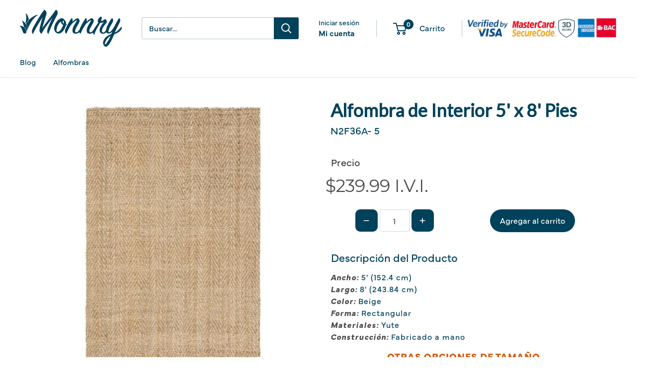

--- FILE ---
content_type: text/javascript
request_url: https://monnry.com/cdn/shop/t/29/assets/theme.js?v=58436354120716407751755650777
body_size: 60736
content:
var __create=Object.create,__defProp=Object.defineProperty,__getOwnPropDesc=Object.getOwnPropertyDescriptor,__getOwnPropNames=Object.getOwnPropertyNames,__getProtoOf=Object.getPrototypeOf,__hasOwnProp=Object.prototype.hasOwnProperty,__typeError=msg=>{throw TypeError(msg)},__commonJS=(cb,mod)=>function(){return mod||(0,cb[__getOwnPropNames(cb)[0]])((mod={exports:{}}).exports,mod),mod.exports},__copyProps=(to,from,except,desc)=>{if(from&&typeof from=="object"||typeof from=="function")for(let key of __getOwnPropNames(from))!__hasOwnProp.call(to,key)&&key!==except&&__defProp(to,key,{get:()=>from[key],enumerable:!(desc=__getOwnPropDesc(from,key))||desc.enumerable});return to},__toESM=(mod,isNodeMode,target)=>(target=mod!=null?__create(__getProtoOf(mod)):{},__copyProps(isNodeMode||!mod||!mod.__esModule?__defProp(target,"default",{value:mod,enumerable:!0}):target,mod)),__accessCheck=(obj,member,msg)=>member.has(obj)||__typeError("Cannot "+msg),__privateGet=(obj,member,getter)=>(__accessCheck(obj,member,"read from private field"),getter?getter.call(obj):member.get(obj)),__privateAdd=(obj,member,value)=>member.has(obj)?__typeError("Cannot add the same private member more than once"):member instanceof WeakSet?member.add(obj):member.set(obj,value),__privateSet=(obj,member,value,setter)=>(__accessCheck(obj,member,"write to private field"),setter?setter.call(obj,value):member.set(obj,value),value),__privateMethod=(obj,member,method)=>(__accessCheck(obj,member,"access private method"),method),require_fastdom=__commonJS({"node_modules/fastdom/fastdom.js"(exports,module){(function(win){"use strict";var debug=function(){},raf=win.requestAnimationFrame||win.webkitRequestAnimationFrame||win.mozRequestAnimationFrame||win.msRequestAnimationFrame||function(cb){return setTimeout(cb,16)};function FastDom(){var self=this;self.reads=[],self.writes=[],self.raf=raf.bind(win),debug("initialized",self)}FastDom.prototype={constructor:FastDom,runTasks:function(tasks){debug("run tasks");for(var task;task=tasks.shift();)task()},measure:function(fn,ctx){debug("measure");var task=ctx?fn.bind(ctx):fn;return this.reads.push(task),scheduleFlush(this),task},mutate:function(fn,ctx){debug("mutate");var task=ctx?fn.bind(ctx):fn;return this.writes.push(task),scheduleFlush(this),task},clear:function(task){return debug("clear",task),remove(this.reads,task)||remove(this.writes,task)},extend:function(props){if(debug("extend",props),typeof props!="object")throw new Error("expected object");var child=Object.create(this);return mixin(child,props),child.fastdom=this,child.initialize&&child.initialize(),child},catch:null};function scheduleFlush(fastdom6){fastdom6.scheduled||(fastdom6.scheduled=!0,fastdom6.raf(flush.bind(null,fastdom6)),debug("flush scheduled"))}function flush(fastdom6){debug("flush");var writes=fastdom6.writes,reads=fastdom6.reads,error;try{debug("flushing reads",reads.length),fastdom6.runTasks(reads),debug("flushing writes",writes.length),fastdom6.runTasks(writes)}catch(e){error=e}if(fastdom6.scheduled=!1,(reads.length||writes.length)&&scheduleFlush(fastdom6),error)if(debug("task errored",error.message),fastdom6.catch)fastdom6.catch(error);else throw error}function remove(array,item){var index=array.indexOf(item);return!!~index&&!!array.splice(index,1)}function mixin(target,source){for(var key in source)source.hasOwnProperty(key)&&(target[key]=source[key])}var exports2=win.fastdom=win.fastdom||new FastDom;typeof define=="function"?define(function(){return exports2}):typeof module=="object"&&(module.exports=exports2)})(typeof window<"u"?window:typeof exports<"u"?exports:globalThis)}}),require_ev_emitter=__commonJS({"node_modules/ev-emitter/ev-emitter.js"(exports,module){(function(global,factory){typeof define=="function"&&define.amd?define(factory):typeof module=="object"&&module.exports?module.exports=factory():global.EvEmitter=factory()})(typeof window<"u"?window:exports,function(){"use strict";function EvEmitter(){}var proto=EvEmitter.prototype;return proto.on=function(eventName,listener){if(!(!eventName||!listener)){var events=this._events=this._events||{},listeners=events[eventName]=events[eventName]||[];return listeners.indexOf(listener)==-1&&listeners.push(listener),this}},proto.once=function(eventName,listener){if(!(!eventName||!listener)){this.on(eventName,listener);var onceEvents=this._onceEvents=this._onceEvents||{},onceListeners=onceEvents[eventName]=onceEvents[eventName]||{};return onceListeners[listener]=!0,this}},proto.off=function(eventName,listener){var listeners=this._events&&this._events[eventName];if(!(!listeners||!listeners.length)){var index=listeners.indexOf(listener);return index!=-1&&listeners.splice(index,1),this}},proto.emitEvent=function(eventName,args){var listeners=this._events&&this._events[eventName];if(!(!listeners||!listeners.length)){listeners=listeners.slice(0),args=args||[];for(var onceListeners=this._onceEvents&&this._onceEvents[eventName],i=0;i<listeners.length;i++){var listener=listeners[i],isOnce=onceListeners&&onceListeners[listener];isOnce&&(this.off(eventName,listener),delete onceListeners[listener]),listener.apply(this,args)}return this}},proto.allOff=function(){delete this._events,delete this._onceEvents},EvEmitter})}}),require_get_size=__commonJS({"node_modules/get-size/get-size.js"(exports,module){(function(window2,factory){typeof define=="function"&&define.amd?define(factory):typeof module=="object"&&module.exports?module.exports=factory():window2.getSize=factory()})(window,function(){"use strict";function getStyleSize(value){var num=parseFloat(value),isValid=value.indexOf("%")==-1&&!isNaN(num);return isValid&&num}function noop(){}var logError=typeof console>"u"?noop:function(message){console.error(message)},measurements=["paddingLeft","paddingRight","paddingTop","paddingBottom","marginLeft","marginRight","marginTop","marginBottom","borderLeftWidth","borderRightWidth","borderTopWidth","borderBottomWidth"],measurementsLength=measurements.length;function getZeroSize(){for(var size={width:0,height:0,innerWidth:0,innerHeight:0,outerWidth:0,outerHeight:0},i=0;i<measurementsLength;i++){var measurement=measurements[i];size[measurement]=0}return size}function getStyle(elem){var style=getComputedStyle(elem);return style||logError("Style returned "+style+". Are you running this code in a hidden iframe on Firefox? See https://bit.ly/getsizebug1"),style}var isSetup=!1,isBoxSizeOuter;function setup(){if(!isSetup){isSetup=!0;var div=document.createElement("div");div.style.width="200px",div.style.padding="1px 2px 3px 4px",div.style.borderStyle="solid",div.style.borderWidth="1px 2px 3px 4px",div.style.boxSizing="border-box";var body=document.body||document.documentElement;body.appendChild(div);var style=getStyle(div);isBoxSizeOuter=Math.round(getStyleSize(style.width))==200,getSize.isBoxSizeOuter=isBoxSizeOuter,body.removeChild(div)}}function getSize(elem){if(setup(),typeof elem=="string"&&(elem=document.querySelector(elem)),!(!elem||typeof elem!="object"||!elem.nodeType)){var style=getStyle(elem);if(style.display=="none")return getZeroSize();var size={};size.width=elem.offsetWidth,size.height=elem.offsetHeight;for(var isBorderBox=size.isBorderBox=style.boxSizing=="border-box",i=0;i<measurementsLength;i++){var measurement=measurements[i],value=style[measurement],num=parseFloat(value);size[measurement]=isNaN(num)?0:num}var paddingWidth=size.paddingLeft+size.paddingRight,paddingHeight=size.paddingTop+size.paddingBottom,marginWidth=size.marginLeft+size.marginRight,marginHeight=size.marginTop+size.marginBottom,borderWidth=size.borderLeftWidth+size.borderRightWidth,borderHeight=size.borderTopWidth+size.borderBottomWidth,isBorderBoxSizeOuter=isBorderBox&&isBoxSizeOuter,styleWidth=getStyleSize(style.width);styleWidth!==!1&&(size.width=styleWidth+(isBorderBoxSizeOuter?0:paddingWidth+borderWidth));var styleHeight=getStyleSize(style.height);return styleHeight!==!1&&(size.height=styleHeight+(isBorderBoxSizeOuter?0:paddingHeight+borderHeight)),size.innerWidth=size.width-(paddingWidth+borderWidth),size.innerHeight=size.height-(paddingHeight+borderHeight),size.outerWidth=size.width+marginWidth,size.outerHeight=size.height+marginHeight,size}}return getSize})}}),require_matches_selector=__commonJS({"node_modules/desandro-matches-selector/matches-selector.js"(exports,module){(function(window2,factory){"use strict";typeof define=="function"&&define.amd?define(factory):typeof module=="object"&&module.exports?module.exports=factory():window2.matchesSelector=factory()})(window,function(){"use strict";var matchesMethod=function(){var ElemProto=window.Element.prototype;if(ElemProto.matches)return"matches";if(ElemProto.matchesSelector)return"matchesSelector";for(var prefixes=["webkit","moz","ms","o"],i=0;i<prefixes.length;i++){var prefix=prefixes[i],method=prefix+"MatchesSelector";if(ElemProto[method])return method}}();return function(elem,selector){return elem[matchesMethod](selector)}})}}),require_utils=__commonJS({"node_modules/fizzy-ui-utils/utils.js"(exports,module){(function(window2,factory){typeof define=="function"&&define.amd?define(["desandro-matches-selector/matches-selector"],function(matchesSelector){return factory(window2,matchesSelector)}):typeof module=="object"&&module.exports?module.exports=factory(window2,require_matches_selector()):window2.fizzyUIUtils=factory(window2,window2.matchesSelector)})(window,function(window2,matchesSelector){"use strict";var utils={};utils.extend=function(a,b){for(var prop in b)a[prop]=b[prop];return a},utils.modulo=function(num,div){return(num%div+div)%div};var arraySlice=Array.prototype.slice;utils.makeArray=function(obj){if(Array.isArray(obj))return obj;if(obj==null)return[];var isArrayLike=typeof obj=="object"&&typeof obj.length=="number";return isArrayLike?arraySlice.call(obj):[obj]},utils.removeFrom=function(ary,obj){var index=ary.indexOf(obj);index!=-1&&ary.splice(index,1)},utils.getParent=function(elem,selector){for(;elem.parentNode&&elem!=document.body;)if(elem=elem.parentNode,matchesSelector(elem,selector))return elem},utils.getQueryElement=function(elem){return typeof elem=="string"?document.querySelector(elem):elem},utils.handleEvent=function(event2){var method="on"+event2.type;this[method]&&this[method](event2)},utils.filterFindElements=function(elems,selector){elems=utils.makeArray(elems);var ffElems=[];return elems.forEach(function(elem){if(elem instanceof HTMLElement){if(!selector){ffElems.push(elem);return}matchesSelector(elem,selector)&&ffElems.push(elem);for(var childElems=elem.querySelectorAll(selector),i=0;i<childElems.length;i++)ffElems.push(childElems[i])}}),ffElems},utils.debounceMethod=function(_class,methodName,threshold){threshold=threshold||100;var method=_class.prototype[methodName],timeoutName=methodName+"Timeout";_class.prototype[methodName]=function(){var timeout=this[timeoutName];clearTimeout(timeout);var args=arguments,_this=this;this[timeoutName]=setTimeout(function(){method.apply(_this,args),delete _this[timeoutName]},threshold)}},utils.docReady=function(callback){var readyState=document.readyState;readyState=="complete"||readyState=="interactive"?setTimeout(callback):document.addEventListener("DOMContentLoaded",callback)},utils.toDashed=function(str){return str.replace(/(.)([A-Z])/g,function(match,$1,$2){return $1+"-"+$2}).toLowerCase()};var console2=window2.console;return utils.htmlInit=function(WidgetClass,namespace){utils.docReady(function(){var dashedNamespace=utils.toDashed(namespace),dataAttr="data-"+dashedNamespace,dataAttrElems=document.querySelectorAll("["+dataAttr+"]"),jsDashElems=document.querySelectorAll(".js-"+dashedNamespace),elems=utils.makeArray(dataAttrElems).concat(utils.makeArray(jsDashElems)),dataOptionsAttr=dataAttr+"-options",jQuery=window2.jQuery;elems.forEach(function(elem){var attr=elem.getAttribute(dataAttr)||elem.getAttribute(dataOptionsAttr),options;try{options=attr&&JSON.parse(attr)}catch(error){console2&&console2.error("Error parsing "+dataAttr+" on "+elem.className+": "+error);return}var instance=new WidgetClass(elem,options);jQuery&&jQuery.data(elem,namespace,instance)})})},utils})}}),require_cell=__commonJS({"node_modules/flickity/js/cell.js"(exports,module){(function(window2,factory){typeof define=="function"&&define.amd?define(["get-size/get-size"],function(getSize){return factory(window2,getSize)}):typeof module=="object"&&module.exports?module.exports=factory(window2,require_get_size()):(window2.Flickity=window2.Flickity||{},window2.Flickity.Cell=factory(window2,window2.getSize))})(window,function(window2,getSize){"use strict";function Cell(elem,parent){this.element=elem,this.parent=parent,this.create()}var proto=Cell.prototype;return proto.create=function(){this.element.style.position="absolute",this.element.setAttribute("aria-hidden","true"),this.x=0,this.shift=0},proto.destroy=function(){this.unselect(),this.element.style.position="";var side=this.parent.originSide;this.element.style[side]="",this.element.removeAttribute("aria-hidden")},proto.getSize=function(){this.size=getSize(this.element)},proto.setPosition=function(x){this.x=x,this.updateTarget(),this.renderPosition(x)},proto.updateTarget=proto.setDefaultTarget=function(){var marginProperty=this.parent.originSide=="left"?"marginLeft":"marginRight";this.target=this.x+this.size[marginProperty]+this.size.width*this.parent.cellAlign},proto.renderPosition=function(x){var side=this.parent.originSide;this.element.style[side]=this.parent.getPositionValue(x)},proto.select=function(){this.element.classList.add("is-selected"),this.element.removeAttribute("aria-hidden")},proto.unselect=function(){this.element.classList.remove("is-selected"),this.element.setAttribute("aria-hidden","true")},proto.wrapShift=function(shift){this.shift=shift,this.renderPosition(this.x+this.parent.slideableWidth*shift)},proto.remove=function(){this.element.parentNode.removeChild(this.element)},Cell})}}),require_slide=__commonJS({"node_modules/flickity/js/slide.js"(exports,module){(function(window2,factory){typeof define=="function"&&define.amd?define(factory):typeof module=="object"&&module.exports?module.exports=factory():(window2.Flickity=window2.Flickity||{},window2.Flickity.Slide=factory())})(window,function(){"use strict";function Slide(parent){this.parent=parent,this.isOriginLeft=parent.originSide=="left",this.cells=[],this.outerWidth=0,this.height=0}var proto=Slide.prototype;return proto.addCell=function(cell){if(this.cells.push(cell),this.outerWidth+=cell.size.outerWidth,this.height=Math.max(cell.size.outerHeight,this.height),this.cells.length==1){this.x=cell.x;var beginMargin=this.isOriginLeft?"marginLeft":"marginRight";this.firstMargin=cell.size[beginMargin]}},proto.updateTarget=function(){var endMargin=this.isOriginLeft?"marginRight":"marginLeft",lastCell=this.getLastCell(),lastMargin=lastCell?lastCell.size[endMargin]:0,slideWidth=this.outerWidth-(this.firstMargin+lastMargin);this.target=this.x+this.firstMargin+slideWidth*this.parent.cellAlign},proto.getLastCell=function(){return this.cells[this.cells.length-1]},proto.select=function(){this.cells.forEach(function(cell){cell.select()})},proto.unselect=function(){this.cells.forEach(function(cell){cell.unselect()})},proto.getCellElements=function(){return this.cells.map(function(cell){return cell.element})},Slide})}}),require_animate=__commonJS({"node_modules/flickity/js/animate.js"(exports,module){(function(window2,factory){typeof define=="function"&&define.amd?define(["fizzy-ui-utils/utils"],function(utils){return factory(window2,utils)}):typeof module=="object"&&module.exports?module.exports=factory(window2,require_utils()):(window2.Flickity=window2.Flickity||{},window2.Flickity.animatePrototype=factory(window2,window2.fizzyUIUtils))})(window,function(window2,utils){"use strict";var proto={};return proto.startAnimation=function(){this.isAnimating||(this.isAnimating=!0,this.restingFrames=0,this.animate())},proto.animate=function(){this.applyDragForce(),this.applySelectedAttraction();var previousX=this.x;if(this.integratePhysics(),this.positionSlider(),this.settle(previousX),this.isAnimating){var _this=this;requestAnimationFrame(function(){_this.animate()})}},proto.positionSlider=function(){var x=this.x;this.options.wrapAround&&this.cells.length>1&&(x=utils.modulo(x,this.slideableWidth),x-=this.slideableWidth,this.shiftWrapCells(x)),this.setTranslateX(x,this.isAnimating),this.dispatchScrollEvent()},proto.setTranslateX=function(x,is3d){x+=this.cursorPosition,x=this.options.rightToLeft?-x:x;var translateX=this.getPositionValue(x);this.slider.style.transform=is3d?"translate3d("+translateX+",0,0)":"translateX("+translateX+")"},proto.dispatchScrollEvent=function(){var firstSlide=this.slides[0];if(firstSlide){var positionX=-this.x-firstSlide.target,progress=positionX/this.slidesWidth;this.dispatchEvent("scroll",null,[progress,positionX])}},proto.positionSliderAtSelected=function(){this.cells.length&&(this.x=-this.selectedSlide.target,this.velocity=0,this.positionSlider())},proto.getPositionValue=function(position){return this.options.percentPosition?Math.round(position/this.size.innerWidth*1e4)*.01+"%":Math.round(position)+"px"},proto.settle=function(previousX){var isResting=!this.isPointerDown&&Math.round(this.x*100)==Math.round(previousX*100);isResting&&this.restingFrames++,this.restingFrames>2&&(this.isAnimating=!1,delete this.isFreeScrolling,this.positionSlider(),this.dispatchEvent("settle",null,[this.selectedIndex]))},proto.shiftWrapCells=function(x){var beforeGap=this.cursorPosition+x;this._shiftCells(this.beforeShiftCells,beforeGap,-1);var afterGap=this.size.innerWidth-(x+this.slideableWidth+this.cursorPosition);this._shiftCells(this.afterShiftCells,afterGap,1)},proto._shiftCells=function(cells,gap,shift){for(var i=0;i<cells.length;i++){var cell=cells[i],cellShift=gap>0?shift:0;cell.wrapShift(cellShift),gap-=cell.size.outerWidth}},proto._unshiftCells=function(cells){if(!(!cells||!cells.length))for(var i=0;i<cells.length;i++)cells[i].wrapShift(0)},proto.integratePhysics=function(){this.x+=this.velocity,this.velocity*=this.getFrictionFactor()},proto.applyForce=function(force){this.velocity+=force},proto.getFrictionFactor=function(){return 1-this.options[this.isFreeScrolling?"freeScrollFriction":"friction"]},proto.getRestingPosition=function(){return this.x+this.velocity/(1-this.getFrictionFactor())},proto.applyDragForce=function(){if(!(!this.isDraggable||!this.isPointerDown)){var dragVelocity=this.dragX-this.x,dragForce=dragVelocity-this.velocity;this.applyForce(dragForce)}},proto.applySelectedAttraction=function(){var dragDown=this.isDraggable&&this.isPointerDown;if(!(dragDown||this.isFreeScrolling||!this.slides.length)){var distance=this.selectedSlide.target*-1-this.x,force=distance*this.options.selectedAttraction;this.applyForce(force)}},proto})}}),require_flickity=__commonJS({"node_modules/flickity/js/flickity.js"(exports,module){(function(window2,factory){if(typeof define=="function"&&define.amd)define(["ev-emitter/ev-emitter","get-size/get-size","fizzy-ui-utils/utils","./cell","./slide","./animate"],function(EvEmitter,getSize,utils,Cell,Slide,animatePrototype){return factory(window2,EvEmitter,getSize,utils,Cell,Slide,animatePrototype)});else if(typeof module=="object"&&module.exports)module.exports=factory(window2,require_ev_emitter(),require_get_size(),require_utils(),require_cell(),require_slide(),require_animate());else{var _Flickity=window2.Flickity;window2.Flickity=factory(window2,window2.EvEmitter,window2.getSize,window2.fizzyUIUtils,_Flickity.Cell,_Flickity.Slide,_Flickity.animatePrototype)}})(window,function(window2,EvEmitter,getSize,utils,Cell,Slide,animatePrototype){"use strict";var jQuery=window2.jQuery,getComputedStyle2=window2.getComputedStyle,console2=window2.console;function moveElements(elems,toElem){for(elems=utils.makeArray(elems);elems.length;)toElem.appendChild(elems.shift())}var GUID=0,instances={};function Flickity10(element,options){var queryElement=utils.getQueryElement(element);if(!queryElement){console2&&console2.error("Bad element for Flickity: "+(queryElement||element));return}if(this.element=queryElement,this.element.flickityGUID){var instance=instances[this.element.flickityGUID];return instance&&instance.option(options),instance}jQuery&&(this.$element=jQuery(this.element)),this.options=utils.extend({},this.constructor.defaults),this.option(options),this._create()}Flickity10.defaults={accessibility:!0,cellAlign:"center",freeScrollFriction:.075,friction:.28,namespaceJQueryEvents:!0,percentPosition:!0,resize:!0,selectedAttraction:.025,setGallerySize:!0},Flickity10.createMethods=[];var proto=Flickity10.prototype;utils.extend(proto,EvEmitter.prototype),proto._create=function(){var id=this.guid=++GUID;this.element.flickityGUID=id,instances[id]=this,this.selectedIndex=0,this.restingFrames=0,this.x=0,this.velocity=0,this.originSide=this.options.rightToLeft?"right":"left",this.viewport=document.createElement("div"),this.viewport.className="flickity-viewport",this._createSlider(),(this.options.resize||this.options.watchCSS)&&window2.addEventListener("resize",this);for(var eventName in this.options.on){var listener=this.options.on[eventName];this.on(eventName,listener)}Flickity10.createMethods.forEach(function(method){this[method]()},this),this.options.watchCSS?this.watchCSS():this.activate()},proto.option=function(opts){utils.extend(this.options,opts)},proto.activate=function(){if(!this.isActive){this.isActive=!0,this.element.classList.add("flickity-enabled"),this.options.rightToLeft&&this.element.classList.add("flickity-rtl"),this.getSize();var cellElems=this._filterFindCellElements(this.element.children);moveElements(cellElems,this.slider),this.viewport.appendChild(this.slider),this.element.appendChild(this.viewport),this.reloadCells(),this.options.accessibility&&(this.element.tabIndex=0,this.element.addEventListener("keydown",this)),this.emitEvent("activate"),this.selectInitialIndex(),this.isInitActivated=!0,this.dispatchEvent("ready")}},proto._createSlider=function(){var slider=document.createElement("div");slider.className="flickity-slider",slider.style[this.originSide]=0,this.slider=slider},proto._filterFindCellElements=function(elems){return utils.filterFindElements(elems,this.options.cellSelector)},proto.reloadCells=function(){this.cells=this._makeCells(this.slider.children),this.positionCells(),this._getWrapShiftCells(),this.setGallerySize()},proto._makeCells=function(elems){var cellElems=this._filterFindCellElements(elems),cells=cellElems.map(function(cellElem){return new Cell(cellElem,this)},this);return cells},proto.getLastCell=function(){return this.cells[this.cells.length-1]},proto.getLastSlide=function(){return this.slides[this.slides.length-1]},proto.positionCells=function(){this._sizeCells(this.cells),this._positionCells(0)},proto._positionCells=function(index){index=index||0,this.maxCellHeight=index&&this.maxCellHeight||0;var cellX=0;if(index>0){var startCell=this.cells[index-1];cellX=startCell.x+startCell.size.outerWidth}for(var len=this.cells.length,i=index;i<len;i++){var cell=this.cells[i];cell.setPosition(cellX),cellX+=cell.size.outerWidth,this.maxCellHeight=Math.max(cell.size.outerHeight,this.maxCellHeight)}this.slideableWidth=cellX,this.updateSlides(),this._containSlides(),this.slidesWidth=len?this.getLastSlide().target-this.slides[0].target:0},proto._sizeCells=function(cells){cells.forEach(function(cell){cell.getSize()})},proto.updateSlides=function(){if(this.slides=[],!!this.cells.length){var slide=new Slide(this);this.slides.push(slide);var isOriginLeft=this.originSide=="left",nextMargin=isOriginLeft?"marginRight":"marginLeft",canCellFit=this._getCanCellFit();this.cells.forEach(function(cell,i){if(!slide.cells.length){slide.addCell(cell);return}var slideWidth=slide.outerWidth-slide.firstMargin+(cell.size.outerWidth-cell.size[nextMargin]);canCellFit.call(this,i,slideWidth)||(slide.updateTarget(),slide=new Slide(this),this.slides.push(slide)),slide.addCell(cell)},this),slide.updateTarget(),this.updateSelectedSlide()}},proto._getCanCellFit=function(){var groupCells=this.options.groupCells;if(groupCells){if(typeof groupCells=="number"){var number=parseInt(groupCells,10);return function(i){return i%number!==0}}}else return function(){return!1};var percentMatch=typeof groupCells=="string"&&groupCells.match(/^(\d+)%$/),percent=percentMatch?parseInt(percentMatch[1],10)/100:1;return function(i,slideWidth){return slideWidth<=(this.size.innerWidth+1)*percent}},proto._init=proto.reposition=function(){this.positionCells(),this.positionSliderAtSelected()},proto.getSize=function(){this.size=getSize(this.element),this.setCellAlign(),this.cursorPosition=this.size.innerWidth*this.cellAlign};var cellAlignShorthands={center:{left:.5,right:.5},left:{left:0,right:1},right:{right:0,left:1}};return proto.setCellAlign=function(){var shorthand=cellAlignShorthands[this.options.cellAlign];this.cellAlign=shorthand?shorthand[this.originSide]:this.options.cellAlign},proto.setGallerySize=function(){if(this.options.setGallerySize){var height=this.options.adaptiveHeight&&this.selectedSlide?this.selectedSlide.height:this.maxCellHeight;this.viewport.style.height=height+"px"}},proto._getWrapShiftCells=function(){if(this.options.wrapAround){this._unshiftCells(this.beforeShiftCells),this._unshiftCells(this.afterShiftCells);var gapX=this.cursorPosition,cellIndex=this.cells.length-1;this.beforeShiftCells=this._getGapCells(gapX,cellIndex,-1),gapX=this.size.innerWidth-this.cursorPosition,this.afterShiftCells=this._getGapCells(gapX,0,1)}},proto._getGapCells=function(gapX,cellIndex,increment){for(var cells=[];gapX>0;){var cell=this.cells[cellIndex];if(!cell)break;cells.push(cell),cellIndex+=increment,gapX-=cell.size.outerWidth}return cells},proto._containSlides=function(){if(!(!this.options.contain||this.options.wrapAround||!this.cells.length)){var isRightToLeft=this.options.rightToLeft,beginMargin=isRightToLeft?"marginRight":"marginLeft",endMargin=isRightToLeft?"marginLeft":"marginRight",contentWidth=this.slideableWidth-this.getLastCell().size[endMargin],isContentSmaller=contentWidth<this.size.innerWidth,beginBound=this.cursorPosition+this.cells[0].size[beginMargin],endBound=contentWidth-this.size.innerWidth*(1-this.cellAlign);this.slides.forEach(function(slide){isContentSmaller?slide.target=contentWidth*this.cellAlign:(slide.target=Math.max(slide.target,beginBound),slide.target=Math.min(slide.target,endBound))},this)}},proto.dispatchEvent=function(type,event2,args){var emitArgs=event2?[event2].concat(args):args;if(this.emitEvent(type,emitArgs),jQuery&&this.$element){type+=this.options.namespaceJQueryEvents?".flickity":"";var $event=type;if(event2){var jQEvent=new jQuery.Event(event2);jQEvent.type=type,$event=jQEvent}this.$element.trigger($event,args)}},proto.select=function(index,isWrap,isInstant){if(this.isActive&&(index=parseInt(index,10),this._wrapSelect(index),(this.options.wrapAround||isWrap)&&(index=utils.modulo(index,this.slides.length)),!!this.slides[index])){var prevIndex=this.selectedIndex;this.selectedIndex=index,this.updateSelectedSlide(),isInstant?this.positionSliderAtSelected():this.startAnimation(),this.options.adaptiveHeight&&this.setGallerySize(),this.dispatchEvent("select",null,[index]),index!=prevIndex&&this.dispatchEvent("change",null,[index]),this.dispatchEvent("cellSelect")}},proto._wrapSelect=function(index){var len=this.slides.length,isWrapping=this.options.wrapAround&&len>1;if(!isWrapping)return index;var wrapIndex=utils.modulo(index,len),delta=Math.abs(wrapIndex-this.selectedIndex),backWrapDelta=Math.abs(wrapIndex+len-this.selectedIndex),forewardWrapDelta=Math.abs(wrapIndex-len-this.selectedIndex);!this.isDragSelect&&backWrapDelta<delta?index+=len:!this.isDragSelect&&forewardWrapDelta<delta&&(index-=len),index<0?this.x-=this.slideableWidth:index>=len&&(this.x+=this.slideableWidth)},proto.previous=function(isWrap,isInstant){this.select(this.selectedIndex-1,isWrap,isInstant)},proto.next=function(isWrap,isInstant){this.select(this.selectedIndex+1,isWrap,isInstant)},proto.updateSelectedSlide=function(){var slide=this.slides[this.selectedIndex];slide&&(this.unselectSelectedSlide(),this.selectedSlide=slide,slide.select(),this.selectedCells=slide.cells,this.selectedElements=slide.getCellElements(),this.selectedCell=slide.cells[0],this.selectedElement=this.selectedElements[0])},proto.unselectSelectedSlide=function(){this.selectedSlide&&this.selectedSlide.unselect()},proto.selectInitialIndex=function(){var initialIndex=this.options.initialIndex;if(this.isInitActivated){this.select(this.selectedIndex,!1,!0);return}if(initialIndex&&typeof initialIndex=="string"){var cell=this.queryCell(initialIndex);if(cell){this.selectCell(initialIndex,!1,!0);return}}var index=0;initialIndex&&this.slides[initialIndex]&&(index=initialIndex),this.select(index,!1,!0)},proto.selectCell=function(value,isWrap,isInstant){var cell=this.queryCell(value);if(cell){var index=this.getCellSlideIndex(cell);this.select(index,isWrap,isInstant)}},proto.getCellSlideIndex=function(cell){for(var i=0;i<this.slides.length;i++){var slide=this.slides[i],index=slide.cells.indexOf(cell);if(index!=-1)return i}},proto.getCell=function(elem){for(var i=0;i<this.cells.length;i++){var cell=this.cells[i];if(cell.element==elem)return cell}},proto.getCells=function(elems){elems=utils.makeArray(elems);var cells=[];return elems.forEach(function(elem){var cell=this.getCell(elem);cell&&cells.push(cell)},this),cells},proto.getCellElements=function(){return this.cells.map(function(cell){return cell.element})},proto.getParentCell=function(elem){var cell=this.getCell(elem);return cell||(elem=utils.getParent(elem,".flickity-slider > *"),this.getCell(elem))},proto.getAdjacentCellElements=function(adjCount,index){if(!adjCount)return this.selectedSlide.getCellElements();index=index===void 0?this.selectedIndex:index;var len=this.slides.length;if(1+adjCount*2>=len)return this.getCellElements();for(var cellElems=[],i=index-adjCount;i<=index+adjCount;i++){var slideIndex=this.options.wrapAround?utils.modulo(i,len):i,slide=this.slides[slideIndex];slide&&(cellElems=cellElems.concat(slide.getCellElements()))}return cellElems},proto.queryCell=function(selector){if(typeof selector=="number")return this.cells[selector];if(typeof selector=="string"){if(selector.match(/^[#.]?[\d/]/))return;selector=this.element.querySelector(selector)}return this.getCell(selector)},proto.uiChange=function(){this.emitEvent("uiChange")},proto.childUIPointerDown=function(event2){event2.type!="touchstart"&&event2.preventDefault(),this.focus()},proto.onresize=function(){this.watchCSS(),this.resize()},utils.debounceMethod(Flickity10,"onresize",150),proto.resize=function(){if(this.isActive){this.getSize(),this.options.wrapAround&&(this.x=utils.modulo(this.x,this.slideableWidth)),this.positionCells(),this._getWrapShiftCells(),this.setGallerySize(),this.emitEvent("resize");var selectedElement=this.selectedElements&&this.selectedElements[0];this.selectCell(selectedElement,!1,!0)}},proto.watchCSS=function(){var watchOption=this.options.watchCSS;if(watchOption){var afterContent=getComputedStyle2(this.element,":after").content;afterContent.indexOf("flickity")!=-1?this.activate():this.deactivate()}},proto.onkeydown=function(event2){var isNotFocused=document.activeElement&&document.activeElement!=this.element;if(!(!this.options.accessibility||isNotFocused)){var handler=Flickity10.keyboardHandlers[event2.keyCode];handler&&handler.call(this)}},Flickity10.keyboardHandlers={37:function(){var leftMethod=this.options.rightToLeft?"next":"previous";this.uiChange(),this[leftMethod]()},39:function(){var rightMethod=this.options.rightToLeft?"previous":"next";this.uiChange(),this[rightMethod]()}},proto.focus=function(){var prevScrollY=window2.pageYOffset;this.element.focus({preventScroll:!0}),window2.pageYOffset!=prevScrollY&&window2.scrollTo(window2.pageXOffset,prevScrollY)},proto.deactivate=function(){this.isActive&&(this.element.classList.remove("flickity-enabled"),this.element.classList.remove("flickity-rtl"),this.unselectSelectedSlide(),this.cells.forEach(function(cell){cell.destroy()}),this.element.removeChild(this.viewport),moveElements(this.slider.children,this.element),this.options.accessibility&&(this.element.removeAttribute("tabIndex"),this.element.removeEventListener("keydown",this)),this.isActive=!1,this.emitEvent("deactivate"))},proto.destroy=function(){this.deactivate(),window2.removeEventListener("resize",this),this.allOff(),this.emitEvent("destroy"),jQuery&&this.$element&&jQuery.removeData(this.element,"flickity"),delete this.element.flickityGUID,delete instances[this.guid]},utils.extend(proto,animatePrototype),Flickity10.data=function(elem){elem=utils.getQueryElement(elem);var id=elem&&elem.flickityGUID;return id&&instances[id]},utils.htmlInit(Flickity10,"flickity"),jQuery&&jQuery.bridget&&jQuery.bridget("flickity",Flickity10),Flickity10.setJQuery=function(jq){jQuery=jq},Flickity10.Cell=Cell,Flickity10.Slide=Slide,Flickity10})}}),require_unipointer=__commonJS({"node_modules/unipointer/unipointer.js"(exports,module){(function(window2,factory){typeof define=="function"&&define.amd?define(["ev-emitter/ev-emitter"],function(EvEmitter){return factory(window2,EvEmitter)}):typeof module=="object"&&module.exports?module.exports=factory(window2,require_ev_emitter()):window2.Unipointer=factory(window2,window2.EvEmitter)})(window,function(window2,EvEmitter){"use strict";function noop(){}function Unipointer(){}var proto=Unipointer.prototype=Object.create(EvEmitter.prototype);proto.bindStartEvent=function(elem){this._bindStartEvent(elem,!0)},proto.unbindStartEvent=function(elem){this._bindStartEvent(elem,!1)},proto._bindStartEvent=function(elem,isAdd){isAdd=isAdd===void 0?!0:isAdd;var bindMethod=isAdd?"addEventListener":"removeEventListener",startEvent="mousedown";"ontouchstart"in window2?startEvent="touchstart":window2.PointerEvent&&(startEvent="pointerdown"),elem[bindMethod](startEvent,this)},proto.handleEvent=function(event2){var method="on"+event2.type;this[method]&&this[method](event2)},proto.getTouch=function(touches){for(var i=0;i<touches.length;i++){var touch=touches[i];if(touch.identifier==this.pointerIdentifier)return touch}},proto.onmousedown=function(event2){var button=event2.button;button&&button!==0&&button!==1||this._pointerDown(event2,event2)},proto.ontouchstart=function(event2){this._pointerDown(event2,event2.changedTouches[0])},proto.onpointerdown=function(event2){this._pointerDown(event2,event2)},proto._pointerDown=function(event2,pointer){event2.button||this.isPointerDown||(this.isPointerDown=!0,this.pointerIdentifier=pointer.pointerId!==void 0?pointer.pointerId:pointer.identifier,this.pointerDown(event2,pointer))},proto.pointerDown=function(event2,pointer){this._bindPostStartEvents(event2),this.emitEvent("pointerDown",[event2,pointer])};var postStartEvents={mousedown:["mousemove","mouseup"],touchstart:["touchmove","touchend","touchcancel"],pointerdown:["pointermove","pointerup","pointercancel"]};return proto._bindPostStartEvents=function(event2){if(event2){var events=postStartEvents[event2.type];events.forEach(function(eventName){window2.addEventListener(eventName,this)},this),this._boundPointerEvents=events}},proto._unbindPostStartEvents=function(){this._boundPointerEvents&&(this._boundPointerEvents.forEach(function(eventName){window2.removeEventListener(eventName,this)},this),delete this._boundPointerEvents)},proto.onmousemove=function(event2){this._pointerMove(event2,event2)},proto.onpointermove=function(event2){event2.pointerId==this.pointerIdentifier&&this._pointerMove(event2,event2)},proto.ontouchmove=function(event2){var touch=this.getTouch(event2.changedTouches);touch&&this._pointerMove(event2,touch)},proto._pointerMove=function(event2,pointer){this.pointerMove(event2,pointer)},proto.pointerMove=function(event2,pointer){this.emitEvent("pointerMove",[event2,pointer])},proto.onmouseup=function(event2){this._pointerUp(event2,event2)},proto.onpointerup=function(event2){event2.pointerId==this.pointerIdentifier&&this._pointerUp(event2,event2)},proto.ontouchend=function(event2){var touch=this.getTouch(event2.changedTouches);touch&&this._pointerUp(event2,touch)},proto._pointerUp=function(event2,pointer){this._pointerDone(),this.pointerUp(event2,pointer)},proto.pointerUp=function(event2,pointer){this.emitEvent("pointerUp",[event2,pointer])},proto._pointerDone=function(){this._pointerReset(),this._unbindPostStartEvents(),this.pointerDone()},proto._pointerReset=function(){this.isPointerDown=!1,delete this.pointerIdentifier},proto.pointerDone=noop,proto.onpointercancel=function(event2){event2.pointerId==this.pointerIdentifier&&this._pointerCancel(event2,event2)},proto.ontouchcancel=function(event2){var touch=this.getTouch(event2.changedTouches);touch&&this._pointerCancel(event2,touch)},proto._pointerCancel=function(event2,pointer){this._pointerDone(),this.pointerCancel(event2,pointer)},proto.pointerCancel=function(event2,pointer){this.emitEvent("pointerCancel",[event2,pointer])},Unipointer.getPointerPoint=function(pointer){return{x:pointer.pageX,y:pointer.pageY}},Unipointer})}}),require_unidragger=__commonJS({"node_modules/unidragger/unidragger.js"(exports,module){(function(window2,factory){typeof define=="function"&&define.amd?define(["unipointer/unipointer"],function(Unipointer){return factory(window2,Unipointer)}):typeof module=="object"&&module.exports?module.exports=factory(window2,require_unipointer()):window2.Unidragger=factory(window2,window2.Unipointer)})(window,function(window2,Unipointer){"use strict";function Unidragger(){}var proto=Unidragger.prototype=Object.create(Unipointer.prototype);proto.bindHandles=function(){this._bindHandles(!0)},proto.unbindHandles=function(){this._bindHandles(!1)},proto._bindHandles=function(isAdd){isAdd=isAdd===void 0?!0:isAdd;for(var bindMethod=isAdd?"addEventListener":"removeEventListener",touchAction=isAdd?this._touchActionValue:"",i=0;i<this.handles.length;i++){var handle=this.handles[i];this._bindStartEvent(handle,isAdd),handle[bindMethod]("click",this),window2.PointerEvent&&(handle.style.touchAction=touchAction)}},proto._touchActionValue="none",proto.pointerDown=function(event2,pointer){var isOkay=this.okayPointerDown(event2);isOkay&&(this.pointerDownPointer={pageX:pointer.pageX,pageY:pointer.pageY},event2.preventDefault(),this.pointerDownBlur(),this._bindPostStartEvents(event2),this.emitEvent("pointerDown",[event2,pointer]))};var cursorNodes={TEXTAREA:!0,INPUT:!0,SELECT:!0,OPTION:!0},clickTypes={radio:!0,checkbox:!0,button:!0,submit:!0,image:!0,file:!0};return proto.okayPointerDown=function(event2){var isCursorNode=cursorNodes[event2.target.nodeName],isClickType=clickTypes[event2.target.type],isOkay=!isCursorNode||isClickType;return isOkay||this._pointerReset(),isOkay},proto.pointerDownBlur=function(){var focused=document.activeElement,canBlur=focused&&focused.blur&&focused!=document.body;canBlur&&focused.blur()},proto.pointerMove=function(event2,pointer){var moveVector=this._dragPointerMove(event2,pointer);this.emitEvent("pointerMove",[event2,pointer,moveVector]),this._dragMove(event2,pointer,moveVector)},proto._dragPointerMove=function(event2,pointer){var moveVector={x:pointer.pageX-this.pointerDownPointer.pageX,y:pointer.pageY-this.pointerDownPointer.pageY};return!this.isDragging&&this.hasDragStarted(moveVector)&&this._dragStart(event2,pointer),moveVector},proto.hasDragStarted=function(moveVector){return Math.abs(moveVector.x)>3||Math.abs(moveVector.y)>3},proto.pointerUp=function(event2,pointer){this.emitEvent("pointerUp",[event2,pointer]),this._dragPointerUp(event2,pointer)},proto._dragPointerUp=function(event2,pointer){this.isDragging?this._dragEnd(event2,pointer):this._staticClick(event2,pointer)},proto._dragStart=function(event2,pointer){this.isDragging=!0,this.isPreventingClicks=!0,this.dragStart(event2,pointer)},proto.dragStart=function(event2,pointer){this.emitEvent("dragStart",[event2,pointer])},proto._dragMove=function(event2,pointer,moveVector){this.isDragging&&this.dragMove(event2,pointer,moveVector)},proto.dragMove=function(event2,pointer,moveVector){event2.preventDefault(),this.emitEvent("dragMove",[event2,pointer,moveVector])},proto._dragEnd=function(event2,pointer){this.isDragging=!1,setTimeout(function(){delete this.isPreventingClicks}.bind(this)),this.dragEnd(event2,pointer)},proto.dragEnd=function(event2,pointer){this.emitEvent("dragEnd",[event2,pointer])},proto.onclick=function(event2){this.isPreventingClicks&&event2.preventDefault()},proto._staticClick=function(event2,pointer){this.isIgnoringMouseUp&&event2.type=="mouseup"||(this.staticClick(event2,pointer),event2.type!="mouseup"&&(this.isIgnoringMouseUp=!0,setTimeout(function(){delete this.isIgnoringMouseUp}.bind(this),400)))},proto.staticClick=function(event2,pointer){this.emitEvent("staticClick",[event2,pointer])},Unidragger.getPointerPoint=Unipointer.getPointerPoint,Unidragger})}}),require_drag=__commonJS({"node_modules/flickity/js/drag.js"(exports,module){(function(window2,factory){typeof define=="function"&&define.amd?define(["./flickity","unidragger/unidragger","fizzy-ui-utils/utils"],function(Flickity10,Unidragger,utils){return factory(window2,Flickity10,Unidragger,utils)}):typeof module=="object"&&module.exports?module.exports=factory(window2,require_flickity(),require_unidragger(),require_utils()):window2.Flickity=factory(window2,window2.Flickity,window2.Unidragger,window2.fizzyUIUtils)})(window,function(window2,Flickity10,Unidragger,utils){"use strict";utils.extend(Flickity10.defaults,{draggable:">1",dragThreshold:3}),Flickity10.createMethods.push("_createDrag");var proto=Flickity10.prototype;utils.extend(proto,Unidragger.prototype),proto._touchActionValue="pan-y";var isTouch="createTouch"in document,isTouchmoveScrollCanceled=!1;proto._createDrag=function(){this.on("activate",this.onActivateDrag),this.on("uiChange",this._uiChangeDrag),this.on("deactivate",this.onDeactivateDrag),this.on("cellChange",this.updateDraggable),isTouch&&!isTouchmoveScrollCanceled&&(window2.addEventListener("touchmove",function(){}),isTouchmoveScrollCanceled=!0)},proto.onActivateDrag=function(){this.handles=[this.viewport],this.bindHandles(),this.updateDraggable()},proto.onDeactivateDrag=function(){this.unbindHandles(),this.element.classList.remove("is-draggable")},proto.updateDraggable=function(){this.options.draggable==">1"?this.isDraggable=this.slides.length>1:this.isDraggable=this.options.draggable,this.isDraggable?this.element.classList.add("is-draggable"):this.element.classList.remove("is-draggable")},proto.bindDrag=function(){this.options.draggable=!0,this.updateDraggable()},proto.unbindDrag=function(){this.options.draggable=!1,this.updateDraggable()},proto._uiChangeDrag=function(){delete this.isFreeScrolling},proto.pointerDown=function(event2,pointer){if(!this.isDraggable){this._pointerDownDefault(event2,pointer);return}var isOkay=this.okayPointerDown(event2);isOkay&&(this._pointerDownPreventDefault(event2),this.pointerDownFocus(event2),document.activeElement!=this.element&&this.pointerDownBlur(),this.dragX=this.x,this.viewport.classList.add("is-pointer-down"),this.pointerDownScroll=getScrollPosition(),window2.addEventListener("scroll",this),this._pointerDownDefault(event2,pointer))},proto._pointerDownDefault=function(event2,pointer){this.pointerDownPointer={pageX:pointer.pageX,pageY:pointer.pageY},this._bindPostStartEvents(event2),this.dispatchEvent("pointerDown",event2,[pointer])};var focusNodes={INPUT:!0,TEXTAREA:!0,SELECT:!0};proto.pointerDownFocus=function(event2){var isFocusNode=focusNodes[event2.target.nodeName];isFocusNode||this.focus()},proto._pointerDownPreventDefault=function(event2){var isTouchStart=event2.type=="touchstart",isTouchPointer=event2.pointerType=="touch",isFocusNode=focusNodes[event2.target.nodeName];!isTouchStart&&!isTouchPointer&&!isFocusNode&&event2.preventDefault()},proto.hasDragStarted=function(moveVector){return Math.abs(moveVector.x)>this.options.dragThreshold},proto.pointerUp=function(event2,pointer){delete this.isTouchScrolling,this.viewport.classList.remove("is-pointer-down"),this.dispatchEvent("pointerUp",event2,[pointer]),this._dragPointerUp(event2,pointer)},proto.pointerDone=function(){window2.removeEventListener("scroll",this),delete this.pointerDownScroll},proto.dragStart=function(event2,pointer){this.isDraggable&&(this.dragStartPosition=this.x,this.startAnimation(),window2.removeEventListener("scroll",this),this.dispatchEvent("dragStart",event2,[pointer]))},proto.pointerMove=function(event2,pointer){var moveVector=this._dragPointerMove(event2,pointer);this.dispatchEvent("pointerMove",event2,[pointer,moveVector]),this._dragMove(event2,pointer,moveVector)},proto.dragMove=function(event2,pointer,moveVector){if(this.isDraggable){event2.preventDefault(),this.previousDragX=this.dragX;var direction=this.options.rightToLeft?-1:1;this.options.wrapAround&&(moveVector.x%=this.slideableWidth);var dragX=this.dragStartPosition+moveVector.x*direction;if(!this.options.wrapAround&&this.slides.length){var originBound=Math.max(-this.slides[0].target,this.dragStartPosition);dragX=dragX>originBound?(dragX+originBound)*.5:dragX;var endBound=Math.min(-this.getLastSlide().target,this.dragStartPosition);dragX=dragX<endBound?(dragX+endBound)*.5:dragX}this.dragX=dragX,this.dragMoveTime=new Date,this.dispatchEvent("dragMove",event2,[pointer,moveVector])}},proto.dragEnd=function(event2,pointer){if(this.isDraggable){this.options.freeScroll&&(this.isFreeScrolling=!0);var index=this.dragEndRestingSelect();if(this.options.freeScroll&&!this.options.wrapAround){var restingX=this.getRestingPosition();this.isFreeScrolling=-restingX>this.slides[0].target&&-restingX<this.getLastSlide().target}else!this.options.freeScroll&&index==this.selectedIndex&&(index+=this.dragEndBoostSelect());delete this.previousDragX,this.isDragSelect=this.options.wrapAround,this.select(index),delete this.isDragSelect,this.dispatchEvent("dragEnd",event2,[pointer])}},proto.dragEndRestingSelect=function(){var restingX=this.getRestingPosition(),distance=Math.abs(this.getSlideDistance(-restingX,this.selectedIndex)),positiveResting=this._getClosestResting(restingX,distance,1),negativeResting=this._getClosestResting(restingX,distance,-1),index=positiveResting.distance<negativeResting.distance?positiveResting.index:negativeResting.index;return index},proto._getClosestResting=function(restingX,distance,increment){for(var index=this.selectedIndex,minDistance=1/0,condition=this.options.contain&&!this.options.wrapAround?function(dist,minDist){return dist<=minDist}:function(dist,minDist){return dist<minDist};condition(distance,minDistance)&&(index+=increment,minDistance=distance,distance=this.getSlideDistance(-restingX,index),distance!==null);)distance=Math.abs(distance);return{distance:minDistance,index:index-increment}},proto.getSlideDistance=function(x,index){var len=this.slides.length,isWrapAround=this.options.wrapAround&&len>1,slideIndex=isWrapAround?utils.modulo(index,len):index,slide=this.slides[slideIndex];if(!slide)return null;var wrap=isWrapAround?this.slideableWidth*Math.floor(index/len):0;return x-(slide.target+wrap)},proto.dragEndBoostSelect=function(){if(this.previousDragX===void 0||!this.dragMoveTime||new Date-this.dragMoveTime>100)return 0;var distance=this.getSlideDistance(-this.dragX,this.selectedIndex),delta=this.previousDragX-this.dragX;return distance>0&&delta>0?1:distance<0&&delta<0?-1:0},proto.staticClick=function(event2,pointer){var clickedCell=this.getParentCell(event2.target),cellElem=clickedCell&&clickedCell.element,cellIndex=clickedCell&&this.cells.indexOf(clickedCell);this.dispatchEvent("staticClick",event2,[pointer,cellElem,cellIndex])},proto.onscroll=function(){var scroll=getScrollPosition(),scrollMoveX=this.pointerDownScroll.x-scroll.x,scrollMoveY=this.pointerDownScroll.y-scroll.y;(Math.abs(scrollMoveX)>3||Math.abs(scrollMoveY)>3)&&this._pointerDone()};function getScrollPosition(){return{x:window2.pageXOffset,y:window2.pageYOffset}}return Flickity10})}}),require_prev_next_button=__commonJS({"node_modules/flickity/js/prev-next-button.js"(exports,module){(function(window2,factory){typeof define=="function"&&define.amd?define(["./flickity","unipointer/unipointer","fizzy-ui-utils/utils"],function(Flickity10,Unipointer,utils){return factory(window2,Flickity10,Unipointer,utils)}):typeof module=="object"&&module.exports?module.exports=factory(window2,require_flickity(),require_unipointer(),require_utils()):factory(window2,window2.Flickity,window2.Unipointer,window2.fizzyUIUtils)})(window,function(window2,Flickity10,Unipointer,utils){"use strict";var svgURI="http://www.w3.org/2000/svg";function PrevNextButton(direction,parent){this.direction=direction,this.parent=parent,this._create()}PrevNextButton.prototype=Object.create(Unipointer.prototype),PrevNextButton.prototype._create=function(){this.isEnabled=!0,this.isPrevious=this.direction==-1;var leftDirection=this.parent.options.rightToLeft?1:-1;this.isLeft=this.direction==leftDirection;var element=this.element=document.createElement("button");element.className="flickity-button flickity-prev-next-button",element.className+=this.isPrevious?" previous":" next",element.setAttribute("type","button"),this.disable(),element.setAttribute("aria-label",this.isPrevious?"Previous":"Next");var svg=this.createSVG();element.appendChild(svg),this.parent.on("select",this.update.bind(this)),this.on("pointerDown",this.parent.childUIPointerDown.bind(this.parent))},PrevNextButton.prototype.activate=function(){this.bindStartEvent(this.element),this.element.addEventListener("click",this),this.parent.element.appendChild(this.element)},PrevNextButton.prototype.deactivate=function(){this.parent.element.removeChild(this.element),this.unbindStartEvent(this.element),this.element.removeEventListener("click",this)},PrevNextButton.prototype.createSVG=function(){var svg=document.createElementNS(svgURI,"svg");svg.setAttribute("class","flickity-button-icon"),svg.setAttribute("viewBox","0 0 100 100");var path=document.createElementNS(svgURI,"path"),pathMovements=getArrowMovements(this.parent.options.arrowShape);return path.setAttribute("d",pathMovements),path.setAttribute("class","arrow"),this.isLeft||path.setAttribute("transform","translate(100, 100) rotate(180) "),svg.appendChild(path),svg};function getArrowMovements(shape){return typeof shape=="string"?shape:"M "+shape.x0+",50 L "+shape.x1+","+(shape.y1+50)+" L "+shape.x2+","+(shape.y2+50)+" L "+shape.x3+",50  L "+shape.x2+","+(50-shape.y2)+" L "+shape.x1+","+(50-shape.y1)+" Z"}PrevNextButton.prototype.handleEvent=utils.handleEvent,PrevNextButton.prototype.onclick=function(){if(this.isEnabled){this.parent.uiChange();var method=this.isPrevious?"previous":"next";this.parent[method]()}},PrevNextButton.prototype.enable=function(){this.isEnabled||(this.element.disabled=!1,this.isEnabled=!0)},PrevNextButton.prototype.disable=function(){this.isEnabled&&(this.element.disabled=!0,this.isEnabled=!1)},PrevNextButton.prototype.update=function(){var slides=this.parent.slides;if(this.parent.options.wrapAround&&slides.length>1){this.enable();return}var lastIndex=slides.length?slides.length-1:0,boundIndex=this.isPrevious?0:lastIndex,method=this.parent.selectedIndex==boundIndex?"disable":"enable";this[method]()},PrevNextButton.prototype.destroy=function(){this.deactivate(),this.allOff()},utils.extend(Flickity10.defaults,{prevNextButtons:!0,arrowShape:{x0:10,x1:60,y1:50,x2:70,y2:40,x3:30}}),Flickity10.createMethods.push("_createPrevNextButtons");var proto=Flickity10.prototype;return proto._createPrevNextButtons=function(){this.options.prevNextButtons&&(this.prevButton=new PrevNextButton(-1,this),this.nextButton=new PrevNextButton(1,this),this.on("activate",this.activatePrevNextButtons))},proto.activatePrevNextButtons=function(){this.prevButton.activate(),this.nextButton.activate(),this.on("deactivate",this.deactivatePrevNextButtons)},proto.deactivatePrevNextButtons=function(){this.prevButton.deactivate(),this.nextButton.deactivate(),this.off("deactivate",this.deactivatePrevNextButtons)},Flickity10.PrevNextButton=PrevNextButton,Flickity10})}}),require_page_dots=__commonJS({"node_modules/flickity/js/page-dots.js"(exports,module){(function(window2,factory){typeof define=="function"&&define.amd?define(["./flickity","unipointer/unipointer","fizzy-ui-utils/utils"],function(Flickity10,Unipointer,utils){return factory(window2,Flickity10,Unipointer,utils)}):typeof module=="object"&&module.exports?module.exports=factory(window2,require_flickity(),require_unipointer(),require_utils()):factory(window2,window2.Flickity,window2.Unipointer,window2.fizzyUIUtils)})(window,function(window2,Flickity10,Unipointer,utils){"use strict";function PageDots(parent){this.parent=parent,this._create()}PageDots.prototype=Object.create(Unipointer.prototype),PageDots.prototype._create=function(){this.holder=document.createElement("ol"),this.holder.className="flickity-page-dots",this.dots=[],this.handleClick=this.onClick.bind(this),this.on("pointerDown",this.parent.childUIPointerDown.bind(this.parent))},PageDots.prototype.activate=function(){this.setDots(),this.holder.addEventListener("click",this.handleClick),this.bindStartEvent(this.holder),this.parent.element.appendChild(this.holder)},PageDots.prototype.deactivate=function(){this.holder.removeEventListener("click",this.handleClick),this.unbindStartEvent(this.holder),this.parent.element.removeChild(this.holder)},PageDots.prototype.setDots=function(){var delta=this.parent.slides.length-this.dots.length;delta>0?this.addDots(delta):delta<0&&this.removeDots(-delta)},PageDots.prototype.addDots=function(count){for(var fragment=document.createDocumentFragment(),newDots=[],length=this.dots.length,max=length+count,i=length;i<max;i++){var dot=document.createElement("li");dot.className="dot",dot.setAttribute("aria-label","Page dot "+(i+1)),fragment.appendChild(dot),newDots.push(dot)}this.holder.appendChild(fragment),this.dots=this.dots.concat(newDots)},PageDots.prototype.removeDots=function(count){var removeDots=this.dots.splice(this.dots.length-count,count);removeDots.forEach(function(dot){this.holder.removeChild(dot)},this)},PageDots.prototype.updateSelected=function(){this.selectedDot&&(this.selectedDot.className="dot",this.selectedDot.removeAttribute("aria-current")),this.dots.length&&(this.selectedDot=this.dots[this.parent.selectedIndex],this.selectedDot.className="dot is-selected",this.selectedDot.setAttribute("aria-current","step"))},PageDots.prototype.onTap=PageDots.prototype.onClick=function(event2){var target=event2.target;if(target.nodeName=="LI"){this.parent.uiChange();var index=this.dots.indexOf(target);this.parent.select(index)}},PageDots.prototype.destroy=function(){this.deactivate(),this.allOff()},Flickity10.PageDots=PageDots,utils.extend(Flickity10.defaults,{pageDots:!0}),Flickity10.createMethods.push("_createPageDots");var proto=Flickity10.prototype;return proto._createPageDots=function(){this.options.pageDots&&(this.pageDots=new PageDots(this),this.on("activate",this.activatePageDots),this.on("select",this.updateSelectedPageDots),this.on("cellChange",this.updatePageDots),this.on("resize",this.updatePageDots),this.on("deactivate",this.deactivatePageDots))},proto.activatePageDots=function(){this.pageDots.activate()},proto.updateSelectedPageDots=function(){this.pageDots.updateSelected()},proto.updatePageDots=function(){this.pageDots.setDots()},proto.deactivatePageDots=function(){this.pageDots.deactivate()},Flickity10.PageDots=PageDots,Flickity10})}}),require_player=__commonJS({"node_modules/flickity/js/player.js"(exports,module){(function(window2,factory){typeof define=="function"&&define.amd?define(["ev-emitter/ev-emitter","fizzy-ui-utils/utils","./flickity"],function(EvEmitter,utils,Flickity10){return factory(EvEmitter,utils,Flickity10)}):typeof module=="object"&&module.exports?module.exports=factory(require_ev_emitter(),require_utils(),require_flickity()):factory(window2.EvEmitter,window2.fizzyUIUtils,window2.Flickity)})(window,function(EvEmitter,utils,Flickity10){"use strict";function Player(parent){this.parent=parent,this.state="stopped",this.onVisibilityChange=this.visibilityChange.bind(this),this.onVisibilityPlay=this.visibilityPlay.bind(this)}Player.prototype=Object.create(EvEmitter.prototype),Player.prototype.play=function(){if(this.state!="playing"){var isPageHidden=document.hidden;if(isPageHidden){document.addEventListener("visibilitychange",this.onVisibilityPlay);return}this.state="playing",document.addEventListener("visibilitychange",this.onVisibilityChange),this.tick()}},Player.prototype.tick=function(){if(this.state=="playing"){var time=this.parent.options.autoPlay;time=typeof time=="number"?time:3e3;var _this=this;this.clear(),this.timeout=setTimeout(function(){_this.parent.next(!0),_this.tick()},time)}},Player.prototype.stop=function(){this.state="stopped",this.clear(),document.removeEventListener("visibilitychange",this.onVisibilityChange)},Player.prototype.clear=function(){clearTimeout(this.timeout)},Player.prototype.pause=function(){this.state=="playing"&&(this.state="paused",this.clear())},Player.prototype.unpause=function(){this.state=="paused"&&this.play()},Player.prototype.visibilityChange=function(){var isPageHidden=document.hidden;this[isPageHidden?"pause":"unpause"]()},Player.prototype.visibilityPlay=function(){this.play(),document.removeEventListener("visibilitychange",this.onVisibilityPlay)},utils.extend(Flickity10.defaults,{pauseAutoPlayOnHover:!0}),Flickity10.createMethods.push("_createPlayer");var proto=Flickity10.prototype;return proto._createPlayer=function(){this.player=new Player(this),this.on("activate",this.activatePlayer),this.on("uiChange",this.stopPlayer),this.on("pointerDown",this.stopPlayer),this.on("deactivate",this.deactivatePlayer)},proto.activatePlayer=function(){this.options.autoPlay&&(this.player.play(),this.element.addEventListener("mouseenter",this))},proto.playPlayer=function(){this.player.play()},proto.stopPlayer=function(){this.player.stop()},proto.pausePlayer=function(){this.player.pause()},proto.unpausePlayer=function(){this.player.unpause()},proto.deactivatePlayer=function(){this.player.stop(),this.element.removeEventListener("mouseenter",this)},proto.onmouseenter=function(){this.options.pauseAutoPlayOnHover&&(this.player.pause(),this.element.addEventListener("mouseleave",this))},proto.onmouseleave=function(){this.player.unpause(),this.element.removeEventListener("mouseleave",this)},Flickity10.Player=Player,Flickity10})}}),require_add_remove_cell=__commonJS({"node_modules/flickity/js/add-remove-cell.js"(exports,module){(function(window2,factory){typeof define=="function"&&define.amd?define(["./flickity","fizzy-ui-utils/utils"],function(Flickity10,utils){return factory(window2,Flickity10,utils)}):typeof module=="object"&&module.exports?module.exports=factory(window2,require_flickity(),require_utils()):factory(window2,window2.Flickity,window2.fizzyUIUtils)})(window,function(window2,Flickity10,utils){"use strict";function getCellsFragment(cells){var fragment=document.createDocumentFragment();return cells.forEach(function(cell){fragment.appendChild(cell.element)}),fragment}var proto=Flickity10.prototype;return proto.insert=function(elems,index){var cells=this._makeCells(elems);if(!(!cells||!cells.length)){var len=this.cells.length;index=index===void 0?len:index;var fragment=getCellsFragment(cells),isAppend=index==len;if(isAppend)this.slider.appendChild(fragment);else{var insertCellElement=this.cells[index].element;this.slider.insertBefore(fragment,insertCellElement)}if(index===0)this.cells=cells.concat(this.cells);else if(isAppend)this.cells=this.cells.concat(cells);else{var endCells=this.cells.splice(index,len-index);this.cells=this.cells.concat(cells).concat(endCells)}this._sizeCells(cells),this.cellChange(index,!0)}},proto.append=function(elems){this.insert(elems,this.cells.length)},proto.prepend=function(elems){this.insert(elems,0)},proto.remove=function(elems){var cells=this.getCells(elems);if(!(!cells||!cells.length)){var minCellIndex=this.cells.length-1;cells.forEach(function(cell){cell.remove();var index=this.cells.indexOf(cell);minCellIndex=Math.min(index,minCellIndex),utils.removeFrom(this.cells,cell)},this),this.cellChange(minCellIndex,!0)}},proto.cellSizeChange=function(elem){var cell=this.getCell(elem);if(cell){cell.getSize();var index=this.cells.indexOf(cell);this.cellChange(index)}},proto.cellChange=function(changedCellIndex,isPositioningSlider){var prevSelectedElem=this.selectedElement;this._positionCells(changedCellIndex),this._getWrapShiftCells(),this.setGallerySize();var cell=this.getCell(prevSelectedElem);cell&&(this.selectedIndex=this.getCellSlideIndex(cell)),this.selectedIndex=Math.min(this.slides.length-1,this.selectedIndex),this.emitEvent("cellChange",[changedCellIndex]),this.select(this.selectedIndex),isPositioningSlider&&this.positionSliderAtSelected()},Flickity10})}}),require_lazyload=__commonJS({"node_modules/flickity/js/lazyload.js"(exports,module){(function(window2,factory){typeof define=="function"&&define.amd?define(["./flickity","fizzy-ui-utils/utils"],function(Flickity10,utils){return factory(window2,Flickity10,utils)}):typeof module=="object"&&module.exports?module.exports=factory(window2,require_flickity(),require_utils()):factory(window2,window2.Flickity,window2.fizzyUIUtils)})(window,function(window2,Flickity10,utils){"use strict";Flickity10.createMethods.push("_createLazyload");var proto=Flickity10.prototype;proto._createLazyload=function(){this.on("select",this.lazyLoad)},proto.lazyLoad=function(){var lazyLoad=this.options.lazyLoad;if(lazyLoad){var adjCount=typeof lazyLoad=="number"?lazyLoad:0,cellElems=this.getAdjacentCellElements(adjCount),lazyImages=[];cellElems.forEach(function(cellElem){var lazyCellImages=getCellLazyImages(cellElem);lazyImages=lazyImages.concat(lazyCellImages)}),lazyImages.forEach(function(img){new LazyLoader(img,this)},this)}};function getCellLazyImages(cellElem){if(cellElem.nodeName=="IMG"){var lazyloadAttr=cellElem.getAttribute("data-flickity-lazyload"),srcAttr=cellElem.getAttribute("data-flickity-lazyload-src"),srcsetAttr=cellElem.getAttribute("data-flickity-lazyload-srcset");if(lazyloadAttr||srcAttr||srcsetAttr)return[cellElem]}var lazySelector="img[data-flickity-lazyload], img[data-flickity-lazyload-src], img[data-flickity-lazyload-srcset]",imgs=cellElem.querySelectorAll(lazySelector);return utils.makeArray(imgs)}function LazyLoader(img,flickity){this.img=img,this.flickity=flickity,this.load()}return LazyLoader.prototype.handleEvent=utils.handleEvent,LazyLoader.prototype.load=function(){this.img.addEventListener("load",this),this.img.addEventListener("error",this);var src=this.img.getAttribute("data-flickity-lazyload")||this.img.getAttribute("data-flickity-lazyload-src"),srcset=this.img.getAttribute("data-flickity-lazyload-srcset");this.img.src=src,srcset&&this.img.setAttribute("srcset",srcset),this.img.removeAttribute("data-flickity-lazyload"),this.img.removeAttribute("data-flickity-lazyload-src"),this.img.removeAttribute("data-flickity-lazyload-srcset")},LazyLoader.prototype.onload=function(event2){this.complete(event2,"flickity-lazyloaded")},LazyLoader.prototype.onerror=function(event2){this.complete(event2,"flickity-lazyerror")},LazyLoader.prototype.complete=function(event2,className){this.img.removeEventListener("load",this),this.img.removeEventListener("error",this);var cell=this.flickity.getParentCell(this.img),cellElem=cell&&cell.element;this.flickity.cellSizeChange(cellElem),this.img.classList.add(className),this.flickity.dispatchEvent("lazyLoad",event2,cellElem)},Flickity10.LazyLoader=LazyLoader,Flickity10})}}),require_js=__commonJS({"node_modules/flickity/js/index.js"(exports,module){(function(window2,factory){typeof define=="function"&&define.amd?define(["./flickity","./drag","./prev-next-button","./page-dots","./player","./add-remove-cell","./lazyload"],factory):typeof module=="object"&&module.exports&&(module.exports=factory(require_flickity(),require_drag(),require_prev_next_button(),require_page_dots(),require_player(),require_add_remove_cell(),require_lazyload()))})(window,function(Flickity10){return Flickity10})}}),require_flickity_fade=__commonJS({"node_modules/flickity-fade/flickity-fade.js"(exports,module){(function(window2,factory){typeof define=="function"&&define.amd?define(["flickity/js/index","fizzy-ui-utils/utils"],factory):typeof module=="object"&&module.exports?module.exports=factory(require_js(),require_utils()):factory(window2.Flickity,window2.fizzyUIUtils)})(exports,function(Flickity10,utils){var Slide=Flickity10.Slide,slideUpdateTarget=Slide.prototype.updateTarget;Slide.prototype.updateTarget=function(){if(slideUpdateTarget.apply(this,arguments),!!this.parent.options.fade){var slideTargetX=this.target-this.x,firstCellX=this.cells[0].x;this.cells.forEach(function(cell){var targetX=cell.x-firstCellX-slideTargetX;cell.renderPosition(targetX)})}},Slide.prototype.setOpacity=function(alpha){this.cells.forEach(function(cell){cell.element.style.opacity=alpha})};var proto=Flickity10.prototype;Flickity10.createMethods.push("_createFade"),proto._createFade=function(){this.fadeIndex=this.selectedIndex,this.prevSelectedIndex=this.selectedIndex,this.on("select",this.onSelectFade),this.on("dragEnd",this.onDragEndFade),this.on("settle",this.onSettleFade),this.on("activate",this.onActivateFade),this.on("deactivate",this.onDeactivateFade)};var updateSlides=proto.updateSlides;proto.updateSlides=function(){updateSlides.apply(this,arguments),this.options.fade&&this.slides.forEach(function(slide,i){var alpha=i==this.selectedIndex?1:0;slide.setOpacity(alpha)},this)},proto.onSelectFade=function(){this.fadeIndex=Math.min(this.prevSelectedIndex,this.slides.length-1),this.prevSelectedIndex=this.selectedIndex},proto.onSettleFade=function(){if(delete this.didDragEnd,!!this.options.fade){this.selectedSlide.setOpacity(1);var fadedSlide=this.slides[this.fadeIndex];fadedSlide&&this.fadeIndex!=this.selectedIndex&&this.slides[this.fadeIndex].setOpacity(0)}},proto.onDragEndFade=function(){this.didDragEnd=!0},proto.onActivateFade=function(){this.options.fade&&this.element.classList.add("is-fade")},proto.onDeactivateFade=function(){this.options.fade&&(this.element.classList.remove("is-fade"),this.slides.forEach(function(slide){slide.setOpacity("")}))};var positionSlider=proto.positionSlider;proto.positionSlider=function(){if(!this.options.fade){positionSlider.apply(this,arguments);return}this.fadeSlides(),this.dispatchScrollEvent()};var positionSliderAtSelected=proto.positionSliderAtSelected;proto.positionSliderAtSelected=function(){this.options.fade&&this.setTranslateX(0),positionSliderAtSelected.apply(this,arguments)},proto.fadeSlides=function(){if(!(this.slides.length<2)){var indexes=this.getFadeIndexes(),fadeSlideA=this.slides[indexes.a],fadeSlideB=this.slides[indexes.b],distance=this.wrapDifference(fadeSlideA.target,fadeSlideB.target),progress=this.wrapDifference(fadeSlideA.target,-this.x);progress=progress/distance,fadeSlideA.setOpacity(1-progress),fadeSlideB.setOpacity(progress);var fadeHideIndex=indexes.a;this.isDragging&&(fadeHideIndex=progress>.5?indexes.a:indexes.b);var isNewHideIndex=this.fadeHideIndex!=null&&this.fadeHideIndex!=fadeHideIndex&&this.fadeHideIndex!=indexes.a&&this.fadeHideIndex!=indexes.b;isNewHideIndex&&this.slides[this.fadeHideIndex].setOpacity(0),this.fadeHideIndex=fadeHideIndex}},proto.getFadeIndexes=function(){return!this.isDragging&&!this.didDragEnd?{a:this.fadeIndex,b:this.selectedIndex}:this.options.wrapAround?this.getFadeDragWrapIndexes():this.getFadeDragLimitIndexes()},proto.getFadeDragWrapIndexes=function(){var distances=this.slides.map(function(slide,i){return this.getSlideDistance(-this.x,i)},this),absDistances=distances.map(function(distance2){return Math.abs(distance2)}),minDistance=Math.min.apply(Math,absDistances),closestIndex=absDistances.indexOf(minDistance),distance=distances[closestIndex],len=this.slides.length,delta=distance>=0?1:-1;return{a:closestIndex,b:utils.modulo(closestIndex+delta,len)}},proto.getFadeDragLimitIndexes=function(){for(var dragIndex=0,i=0;i<this.slides.length-1;i++){var slide=this.slides[i];if(-this.x<slide.target)break;dragIndex=i}return{a:dragIndex,b:dragIndex+1}},proto.wrapDifference=function(a,b){var diff=b-a;if(!this.options.wrapAround)return diff;var diffPlus=diff+this.slideableWidth,diffMinus=diff-this.slideableWidth;return Math.abs(diffPlus)<Math.abs(diff)&&(diff=diffPlus),Math.abs(diffMinus)<Math.abs(diff)&&(diff=diffMinus),diff};var _getWrapShiftCells=proto._getWrapShiftCells;proto._getWrapShiftCells=function(){this.options.fade||_getWrapShiftCells.apply(this,arguments)};var shiftWrapCells=proto.shiftWrapCells;return proto.shiftWrapCells=function(){this.options.fade||shiftWrapCells.apply(this,arguments)},Flickity10})}}),require_photoswipe=__commonJS({"node_modules/photoswipe/dist/photoswipe.js"(exports,module){(function(root,factory){typeof define=="function"&&define.amd?define(factory):typeof exports=="object"?module.exports=factory():root.PhotoSwipe=factory()})(exports,function(){"use strict";var PhotoSwipe2=function(template,UiClass,items,options){var framework={features:null,bind:function(target,type,listener,unbind){var methodName=(unbind?"remove":"add")+"EventListener";type=type.split(" ");for(var i=0;i<type.length;i++)type[i]&&target[methodName](type[i],listener,!1)},isArray:function(obj){return obj instanceof Array},createEl:function(classes,tag){var el=document.createElement(tag||"div");return classes&&(el.className=classes),el},getScrollY:function(){var yOffset=window.pageYOffset;return yOffset!==void 0?yOffset:document.documentElement.scrollTop},unbind:function(target,type,listener){framework.bind(target,type,listener,!0)},removeClass:function(el,className){var reg=new RegExp("(\\s|^)"+className+"(\\s|$)");el.className=el.className.replace(reg," ").replace(/^\s\s*/,"").replace(/\s\s*$/,"")},addClass:function(el,className){framework.hasClass(el,className)||(el.className+=(el.className?" ":"")+className)},hasClass:function(el,className){return el.className&&new RegExp("(^|\\s)"+className+"(\\s|$)").test(el.className)},getChildByClass:function(parentEl,childClassName){for(var node=parentEl.firstChild;node;){if(framework.hasClass(node,childClassName))return node;node=node.nextSibling}},arraySearch:function(array,value,key){for(var i=array.length;i--;)if(array[i][key]===value)return i;return-1},extend:function(o1,o2,preventOverwrite){for(var prop in o2)if(o2.hasOwnProperty(prop)){if(preventOverwrite&&o1.hasOwnProperty(prop))continue;o1[prop]=o2[prop]}},easing:{sine:{out:function(k){return Math.sin(k*(Math.PI/2))},inOut:function(k){return-(Math.cos(Math.PI*k)-1)/2}},cubic:{out:function(k){return--k*k*k+1}}},detectFeatures:function(){if(framework.features)return framework.features;var helperEl=framework.createEl(),helperStyle=helperEl.style,vendor="",features={};if(features.oldIE=document.all&&!document.addEventListener,features.touch="ontouchstart"in window,window.requestAnimationFrame&&(features.raf=window.requestAnimationFrame,features.caf=window.cancelAnimationFrame),features.pointerEvent=!!window.PointerEvent||navigator.msPointerEnabled,!features.pointerEvent){var ua=navigator.userAgent;if(/iP(hone|od)/.test(navigator.platform)){var v=navigator.appVersion.match(/OS (\d+)_(\d+)_?(\d+)?/);v&&v.length>0&&(v=parseInt(v[1],10),v>=1&&v<8&&(features.isOldIOSPhone=!0))}var match=ua.match(/Android\s([0-9\.]*)/),androidversion=match?match[1]:0;androidversion=parseFloat(androidversion),androidversion>=1&&(androidversion<4.4&&(features.isOldAndroid=!0),features.androidVersion=androidversion),features.isMobileOpera=/opera mini|opera mobi/i.test(ua)}for(var styleChecks=["transform","perspective","animationName"],vendors=["","webkit","Moz","ms","O"],styleCheckItem,styleName,i=0;i<4;i++){vendor=vendors[i];for(var a=0;a<3;a++)styleCheckItem=styleChecks[a],styleName=vendor+(vendor?styleCheckItem.charAt(0).toUpperCase()+styleCheckItem.slice(1):styleCheckItem),!features[styleCheckItem]&&styleName in helperStyle&&(features[styleCheckItem]=styleName);vendor&&!features.raf&&(vendor=vendor.toLowerCase(),features.raf=window[vendor+"RequestAnimationFrame"],features.raf&&(features.caf=window[vendor+"CancelAnimationFrame"]||window[vendor+"CancelRequestAnimationFrame"]))}if(!features.raf){var lastTime=0;features.raf=function(fn){var currTime=new Date().getTime(),timeToCall=Math.max(0,16-(currTime-lastTime)),id=window.setTimeout(function(){fn(currTime+timeToCall)},timeToCall);return lastTime=currTime+timeToCall,id},features.caf=function(id){clearTimeout(id)}}return features.svg=!!document.createElementNS&&!!document.createElementNS("http://www.w3.org/2000/svg","svg").createSVGRect,framework.features=features,features}};framework.detectFeatures(),framework.features.oldIE&&(framework.bind=function(target,type,listener,unbind){type=type.split(" ");for(var methodName=(unbind?"detach":"attach")+"Event",evName,_handleEv=function(){listener.handleEvent.call(listener)},i=0;i<type.length;i++)if(evName=type[i],evName)if(typeof listener=="object"&&listener.handleEvent){if(!unbind)listener["oldIE"+evName]=_handleEv;else if(!listener["oldIE"+evName])return!1;target[methodName]("on"+evName,listener["oldIE"+evName])}else target[methodName]("on"+evName,listener)});var self=this,DOUBLE_TAP_RADIUS=25,NUM_HOLDERS=3,_options={allowPanToNext:!0,spacing:.12,bgOpacity:1,mouseUsed:!1,loop:!0,pinchToClose:!0,closeOnScroll:!0,closeOnVerticalDrag:!0,verticalDragRange:.75,hideAnimationDuration:333,showAnimationDuration:333,showHideOpacity:!1,focus:!0,escKey:!0,arrowKeys:!0,mainScrollEndFriction:.35,panEndFriction:.35,isClickableElement:function(el){return el.tagName==="A"},getDoubleTapZoom:function(isMouseClick,item){return isMouseClick||item.initialZoomLevel<.7?1:1.33},maxSpreadZoom:1.33,modal:!0,scaleMode:"fit"};framework.extend(_options,options);var _getEmptyPoint=function(){return{x:0,y:0}},_isOpen,_isDestroying,_closedByScroll,_currentItemIndex,_containerStyle,_containerShiftIndex,_currPanDist=_getEmptyPoint(),_startPanOffset=_getEmptyPoint(),_panOffset=_getEmptyPoint(),_upMoveEvents,_downEvents,_globalEventHandlers,_viewportSize={},_currZoomLevel,_startZoomLevel,_translatePrefix,_translateSufix,_updateSizeInterval,_itemsNeedUpdate,_currPositionIndex=0,_offset={},_slideSize=_getEmptyPoint(),_itemHolders,_prevItemIndex,_indexDiff=0,_dragStartEvent,_dragMoveEvent,_dragEndEvent,_dragCancelEvent,_transformKey,_pointerEventEnabled,_isFixedPosition=!0,_likelyTouchDevice,_modules=[],_requestAF,_cancelAF,_initalClassName,_initalWindowScrollY,_oldIE,_currentWindowScrollY,_features,_windowVisibleSize={},_renderMaxResolution=!1,_orientationChangeTimeout,_registerModule=function(name,module2){framework.extend(self,module2.publicMethods),_modules.push(name)},_getLoopedId=function(index){var numSlides=_getNumItems();return index>numSlides-1?index-numSlides:index<0?numSlides+index:index},_listeners={},_listen=function(name,fn){return _listeners[name]||(_listeners[name]=[]),_listeners[name].push(fn)},_shout=function(name){var listeners=_listeners[name];if(listeners){var args=Array.prototype.slice.call(arguments);args.shift();for(var i=0;i<listeners.length;i++)listeners[i].apply(self,args)}},_getCurrentTime=function(){return new Date().getTime()},_applyBgOpacity=function(opacity){_bgOpacity=opacity,self.bg.style.opacity=opacity*_options.bgOpacity},_applyZoomTransform=function(styleObj,x,y,zoom,item){(!_renderMaxResolution||item&&item!==self.currItem)&&(zoom=zoom/(item?item.fitRatio:self.currItem.fitRatio)),styleObj[_transformKey]=_translatePrefix+x+"px, "+y+"px"+_translateSufix+" scale("+zoom+")"},_applyCurrentZoomPan=function(allowRenderResolution){_currZoomElementStyle&&(allowRenderResolution&&(_currZoomLevel>self.currItem.fitRatio?_renderMaxResolution||(_setImageSize(self.currItem,!1,!0),_renderMaxResolution=!0):_renderMaxResolution&&(_setImageSize(self.currItem),_renderMaxResolution=!1)),_applyZoomTransform(_currZoomElementStyle,_panOffset.x,_panOffset.y,_currZoomLevel))},_applyZoomPanToItem=function(item){item.container&&_applyZoomTransform(item.container.style,item.initialPosition.x,item.initialPosition.y,item.initialZoomLevel,item)},_setTranslateX=function(x,elStyle){elStyle[_transformKey]=_translatePrefix+x+"px, 0px"+_translateSufix},_moveMainScroll=function(x,dragging){if(!_options.loop&&dragging){var newSlideIndexOffset=_currentItemIndex+(_slideSize.x*_currPositionIndex-x)/_slideSize.x,delta2=Math.round(x-_mainScrollPos.x);(newSlideIndexOffset<0&&delta2>0||newSlideIndexOffset>=_getNumItems()-1&&delta2<0)&&(x=_mainScrollPos.x+delta2*_options.mainScrollEndFriction)}_mainScrollPos.x=x,_setTranslateX(x,_containerStyle)},_calculatePanOffset=function(axis,zoomLevel){var m=_midZoomPoint[axis]-_offset[axis];return _startPanOffset[axis]+_currPanDist[axis]+m-m*(zoomLevel/_startZoomLevel)},_equalizePoints=function(p1,p22){p1.x=p22.x,p1.y=p22.y,p22.id&&(p1.id=p22.id)},_roundPoint=function(p3){p3.x=Math.round(p3.x),p3.y=Math.round(p3.y)},_mouseMoveTimeout=null,_onFirstMouseMove=function(){_mouseMoveTimeout&&(framework.unbind(document,"mousemove",_onFirstMouseMove),framework.addClass(template,"pswp--has_mouse"),_options.mouseUsed=!0,_shout("mouseUsed")),_mouseMoveTimeout=setTimeout(function(){_mouseMoveTimeout=null},100)},_bindEvents=function(){framework.bind(document,"keydown",self),_features.transform&&framework.bind(self.scrollWrap,"click",self),_options.mouseUsed||framework.bind(document,"mousemove",_onFirstMouseMove),framework.bind(window,"resize scroll orientationchange",self),_shout("bindEvents")},_unbindEvents=function(){framework.unbind(window,"resize scroll orientationchange",self),framework.unbind(window,"scroll",_globalEventHandlers.scroll),framework.unbind(document,"keydown",self),framework.unbind(document,"mousemove",_onFirstMouseMove),_features.transform&&framework.unbind(self.scrollWrap,"click",self),_isDragging&&framework.unbind(window,_upMoveEvents,self),clearTimeout(_orientationChangeTimeout),_shout("unbindEvents")},_calculatePanBounds=function(zoomLevel,update){var bounds=_calculateItemSize(self.currItem,_viewportSize,zoomLevel);return update&&(_currPanBounds=bounds),bounds},_getMinZoomLevel=function(item){return item||(item=self.currItem),item.initialZoomLevel},_getMaxZoomLevel=function(item){return item||(item=self.currItem),item.w>0?_options.maxSpreadZoom:1},_modifyDestPanOffset=function(axis,destPanBounds,destPanOffset,destZoomLevel){return destZoomLevel===self.currItem.initialZoomLevel?(destPanOffset[axis]=self.currItem.initialPosition[axis],!0):(destPanOffset[axis]=_calculatePanOffset(axis,destZoomLevel),destPanOffset[axis]>destPanBounds.min[axis]?(destPanOffset[axis]=destPanBounds.min[axis],!0):destPanOffset[axis]<destPanBounds.max[axis]?(destPanOffset[axis]=destPanBounds.max[axis],!0):!1)},_setupTransforms=function(){if(_transformKey){var allow3dTransform=_features.perspective&&!_likelyTouchDevice;_translatePrefix="translate"+(allow3dTransform?"3d(":"("),_translateSufix=_features.perspective?", 0px)":")";return}_transformKey="left",framework.addClass(template,"pswp--ie"),_setTranslateX=function(x,elStyle){elStyle.left=x+"px"},_applyZoomPanToItem=function(item){var zoomRatio=item.fitRatio>1?1:item.fitRatio,s=item.container.style,w=zoomRatio*item.w,h=zoomRatio*item.h;s.width=w+"px",s.height=h+"px",s.left=item.initialPosition.x+"px",s.top=item.initialPosition.y+"px"},_applyCurrentZoomPan=function(){if(_currZoomElementStyle){var s=_currZoomElementStyle,item=self.currItem,zoomRatio=item.fitRatio>1?1:item.fitRatio,w=zoomRatio*item.w,h=zoomRatio*item.h;s.width=w+"px",s.height=h+"px",s.left=_panOffset.x+"px",s.top=_panOffset.y+"px"}}},_onKeyDown=function(e){var keydownAction="";_options.escKey&&e.keyCode===27?keydownAction="close":_options.arrowKeys&&(e.keyCode===37?keydownAction="prev":e.keyCode===39&&(keydownAction="next")),keydownAction&&!e.ctrlKey&&!e.altKey&&!e.shiftKey&&!e.metaKey&&(e.preventDefault?e.preventDefault():e.returnValue=!1,self[keydownAction]())},_onGlobalClick=function(e){e&&(_moved||_zoomStarted||_mainScrollAnimating||_verticalDragInitiated)&&(e.preventDefault(),e.stopPropagation())},_updatePageScrollOffset=function(){self.setScrollOffset(0,framework.getScrollY())},_animations={},_numAnimations=0,_stopAnimation=function(name){_animations[name]&&(_animations[name].raf&&_cancelAF(_animations[name].raf),_numAnimations--,delete _animations[name])},_registerStartAnimation=function(name){_animations[name]&&_stopAnimation(name),_animations[name]||(_numAnimations++,_animations[name]={})},_stopAllAnimations=function(){for(var prop in _animations)_animations.hasOwnProperty(prop)&&_stopAnimation(prop)},_animateProp=function(name,b,endProp,d,easingFn,onUpdate,onComplete){var startAnimTime=_getCurrentTime(),t;_registerStartAnimation(name);var animloop=function(){if(_animations[name]){if(t=_getCurrentTime()-startAnimTime,t>=d){_stopAnimation(name),onUpdate(endProp),onComplete&&onComplete();return}onUpdate((endProp-b)*easingFn(t/d)+b),_animations[name].raf=_requestAF(animloop)}};animloop()},publicMethods={shout:_shout,listen:_listen,viewportSize:_viewportSize,options:_options,isMainScrollAnimating:function(){return _mainScrollAnimating},getZoomLevel:function(){return _currZoomLevel},getCurrentIndex:function(){return _currentItemIndex},isDragging:function(){return _isDragging},isZooming:function(){return _isZooming},setScrollOffset:function(x,y){_offset.x=x,_currentWindowScrollY=_offset.y=y,_shout("updateScrollOffset",_offset)},applyZoomPan:function(zoomLevel,panX,panY,allowRenderResolution){_panOffset.x=panX,_panOffset.y=panY,_currZoomLevel=zoomLevel,_applyCurrentZoomPan(allowRenderResolution)},init:function(){if(!(_isOpen||_isDestroying)){var i;self.framework=framework,self.template=template,self.bg=framework.getChildByClass(template,"pswp__bg"),_initalClassName=template.className,_isOpen=!0,_features=framework.detectFeatures(),_requestAF=_features.raf,_cancelAF=_features.caf,_transformKey=_features.transform,_oldIE=_features.oldIE,self.scrollWrap=framework.getChildByClass(template,"pswp__scroll-wrap"),self.container=framework.getChildByClass(self.scrollWrap,"pswp__container"),_containerStyle=self.container.style,self.itemHolders=_itemHolders=[{el:self.container.children[0],wrap:0,index:-1},{el:self.container.children[1],wrap:0,index:-1},{el:self.container.children[2],wrap:0,index:-1}],_itemHolders[0].el.style.display=_itemHolders[2].el.style.display="none",_setupTransforms(),_globalEventHandlers={resize:self.updateSize,orientationchange:function(){clearTimeout(_orientationChangeTimeout),_orientationChangeTimeout=setTimeout(function(){_viewportSize.x!==self.scrollWrap.clientWidth&&self.updateSize()},500)},scroll:_updatePageScrollOffset,keydown:_onKeyDown,click:_onGlobalClick};var oldPhone=_features.isOldIOSPhone||_features.isOldAndroid||_features.isMobileOpera;for((!_features.animationName||!_features.transform||oldPhone)&&(_options.showAnimationDuration=_options.hideAnimationDuration=0),i=0;i<_modules.length;i++)self["init"+_modules[i]]();if(UiClass){var ui=self.ui=new UiClass(self,framework);ui.init()}_shout("firstUpdate"),_currentItemIndex=_currentItemIndex||_options.index||0,(isNaN(_currentItemIndex)||_currentItemIndex<0||_currentItemIndex>=_getNumItems())&&(_currentItemIndex=0),self.currItem=_getItemAt(_currentItemIndex),(_features.isOldIOSPhone||_features.isOldAndroid)&&(_isFixedPosition=!1),template.setAttribute("aria-hidden","false"),_options.modal&&(_isFixedPosition?template.style.position="fixed":(template.style.position="absolute",template.style.top=framework.getScrollY()+"px")),_currentWindowScrollY===void 0&&(_shout("initialLayout"),_currentWindowScrollY=_initalWindowScrollY=framework.getScrollY());var rootClasses="pswp--open ";for(_options.mainClass&&(rootClasses+=_options.mainClass+" "),_options.showHideOpacity&&(rootClasses+="pswp--animate_opacity "),rootClasses+=_likelyTouchDevice?"pswp--touch":"pswp--notouch",rootClasses+=_features.animationName?" pswp--css_animation":"",rootClasses+=_features.svg?" pswp--svg":"",framework.addClass(template,rootClasses),self.updateSize(),_containerShiftIndex=-1,_indexDiff=null,i=0;i<NUM_HOLDERS;i++)_setTranslateX((i+_containerShiftIndex)*_slideSize.x,_itemHolders[i].el.style);_oldIE||framework.bind(self.scrollWrap,_downEvents,self),_listen("initialZoomInEnd",function(){self.setContent(_itemHolders[0],_currentItemIndex-1),self.setContent(_itemHolders[2],_currentItemIndex+1),_itemHolders[0].el.style.display=_itemHolders[2].el.style.display="block",_options.focus&&template.focus(),_bindEvents()}),self.setContent(_itemHolders[1],_currentItemIndex),self.updateCurrItem(),_shout("afterInit"),_isFixedPosition||(_updateSizeInterval=setInterval(function(){!_numAnimations&&!_isDragging&&!_isZooming&&_currZoomLevel===self.currItem.initialZoomLevel&&self.updateSize()},1e3)),framework.addClass(template,"pswp--visible")}},close:function(){_isOpen&&(_isOpen=!1,_isDestroying=!0,_shout("close"),_unbindEvents(),_showOrHide(self.currItem,null,!0,self.destroy))},destroy:function(){_shout("destroy"),_showOrHideTimeout&&clearTimeout(_showOrHideTimeout),template.setAttribute("aria-hidden","true"),template.className=_initalClassName,_updateSizeInterval&&clearInterval(_updateSizeInterval),framework.unbind(self.scrollWrap,_downEvents,self),framework.unbind(window,"scroll",self),_stopDragUpdateLoop(),_stopAllAnimations(),_listeners=null},panTo:function(x,y,force){force||(x>_currPanBounds.min.x?x=_currPanBounds.min.x:x<_currPanBounds.max.x&&(x=_currPanBounds.max.x),y>_currPanBounds.min.y?y=_currPanBounds.min.y:y<_currPanBounds.max.y&&(y=_currPanBounds.max.y)),_panOffset.x=x,_panOffset.y=y,_applyCurrentZoomPan()},handleEvent:function(e){e=e||window.event,_globalEventHandlers[e.type]&&_globalEventHandlers[e.type](e)},goTo:function(index){index=_getLoopedId(index);var diff=index-_currentItemIndex;_indexDiff=diff,_currentItemIndex=index,self.currItem=_getItemAt(_currentItemIndex),_currPositionIndex-=diff,_moveMainScroll(_slideSize.x*_currPositionIndex),_stopAllAnimations(),_mainScrollAnimating=!1,self.updateCurrItem()},next:function(){self.goTo(_currentItemIndex+1)},prev:function(){self.goTo(_currentItemIndex-1)},updateCurrZoomItem:function(emulateSetContent){if(emulateSetContent&&_shout("beforeChange",0),_itemHolders[1].el.children.length){var zoomElement=_itemHolders[1].el.children[0];framework.hasClass(zoomElement,"pswp__zoom-wrap")?_currZoomElementStyle=zoomElement.style:_currZoomElementStyle=null}else _currZoomElementStyle=null;_currPanBounds=self.currItem.bounds,_startZoomLevel=_currZoomLevel=self.currItem.initialZoomLevel,_panOffset.x=_currPanBounds.center.x,_panOffset.y=_currPanBounds.center.y,emulateSetContent&&_shout("afterChange")},invalidateCurrItems:function(){_itemsNeedUpdate=!0;for(var i=0;i<NUM_HOLDERS;i++)_itemHolders[i].item&&(_itemHolders[i].item.needsUpdate=!0)},updateCurrItem:function(beforeAnimation){if(_indexDiff!==0){var diffAbs=Math.abs(_indexDiff),tempHolder;if(!(beforeAnimation&&diffAbs<2)){self.currItem=_getItemAt(_currentItemIndex),_renderMaxResolution=!1,_shout("beforeChange",_indexDiff),diffAbs>=NUM_HOLDERS&&(_containerShiftIndex+=_indexDiff+(_indexDiff>0?-NUM_HOLDERS:NUM_HOLDERS),diffAbs=NUM_HOLDERS);for(var i=0;i<diffAbs;i++)_indexDiff>0?(tempHolder=_itemHolders.shift(),_itemHolders[NUM_HOLDERS-1]=tempHolder,_containerShiftIndex++,_setTranslateX((_containerShiftIndex+2)*_slideSize.x,tempHolder.el.style),self.setContent(tempHolder,_currentItemIndex-diffAbs+i+1+1)):(tempHolder=_itemHolders.pop(),_itemHolders.unshift(tempHolder),_containerShiftIndex--,_setTranslateX(_containerShiftIndex*_slideSize.x,tempHolder.el.style),self.setContent(tempHolder,_currentItemIndex+diffAbs-i-1-1));if(_currZoomElementStyle&&Math.abs(_indexDiff)===1){var prevItem=_getItemAt(_prevItemIndex);prevItem.initialZoomLevel!==_currZoomLevel&&(_calculateItemSize(prevItem,_viewportSize),_setImageSize(prevItem),_applyZoomPanToItem(prevItem))}_indexDiff=0,self.updateCurrZoomItem(),_prevItemIndex=_currentItemIndex,_shout("afterChange")}}},updateSize:function(force){if(!_isFixedPosition&&_options.modal){var windowScrollY=framework.getScrollY();if(_currentWindowScrollY!==windowScrollY&&(template.style.top=windowScrollY+"px",_currentWindowScrollY=windowScrollY),!force&&_windowVisibleSize.x===window.innerWidth&&_windowVisibleSize.y===window.innerHeight)return;_windowVisibleSize.x=window.innerWidth,_windowVisibleSize.y=window.innerHeight,template.style.height=_windowVisibleSize.y+"px"}if(_viewportSize.x=self.scrollWrap.clientWidth,_viewportSize.y=self.scrollWrap.clientHeight,_updatePageScrollOffset(),_slideSize.x=_viewportSize.x+Math.round(_viewportSize.x*_options.spacing),_slideSize.y=_viewportSize.y,_moveMainScroll(_slideSize.x*_currPositionIndex),_shout("beforeResize"),_containerShiftIndex!==void 0){for(var holder,item,hIndex,i=0;i<NUM_HOLDERS;i++)holder=_itemHolders[i],_setTranslateX((i+_containerShiftIndex)*_slideSize.x,holder.el.style),hIndex=_currentItemIndex+i-1,_options.loop&&_getNumItems()>2&&(hIndex=_getLoopedId(hIndex)),item=_getItemAt(hIndex),item&&(_itemsNeedUpdate||item.needsUpdate||!item.bounds)?(self.cleanSlide(item),self.setContent(holder,hIndex),i===1&&(self.currItem=item,self.updateCurrZoomItem(!0)),item.needsUpdate=!1):holder.index===-1&&hIndex>=0&&self.setContent(holder,hIndex),item&&item.container&&(_calculateItemSize(item,_viewportSize),_setImageSize(item),_applyZoomPanToItem(item));_itemsNeedUpdate=!1}_startZoomLevel=_currZoomLevel=self.currItem.initialZoomLevel,_currPanBounds=self.currItem.bounds,_currPanBounds&&(_panOffset.x=_currPanBounds.center.x,_panOffset.y=_currPanBounds.center.y,_applyCurrentZoomPan(!0)),_shout("resize")},zoomTo:function(destZoomLevel,centerPoint,speed,easingFn,updateFn){centerPoint&&(_startZoomLevel=_currZoomLevel,_midZoomPoint.x=Math.abs(centerPoint.x)-_panOffset.x,_midZoomPoint.y=Math.abs(centerPoint.y)-_panOffset.y,_equalizePoints(_startPanOffset,_panOffset));var destPanBounds=_calculatePanBounds(destZoomLevel,!1),destPanOffset={};_modifyDestPanOffset("x",destPanBounds,destPanOffset,destZoomLevel),_modifyDestPanOffset("y",destPanBounds,destPanOffset,destZoomLevel);var initialZoomLevel=_currZoomLevel,initialPanOffset={x:_panOffset.x,y:_panOffset.y};_roundPoint(destPanOffset);var onUpdate=function(now){now===1?(_currZoomLevel=destZoomLevel,_panOffset.x=destPanOffset.x,_panOffset.y=destPanOffset.y):(_currZoomLevel=(destZoomLevel-initialZoomLevel)*now+initialZoomLevel,_panOffset.x=(destPanOffset.x-initialPanOffset.x)*now+initialPanOffset.x,_panOffset.y=(destPanOffset.y-initialPanOffset.y)*now+initialPanOffset.y),updateFn&&updateFn(now),_applyCurrentZoomPan(now===1)};speed?_animateProp("customZoomTo",0,1,speed,easingFn||framework.easing.sine.inOut,onUpdate):onUpdate(1)}},MIN_SWIPE_DISTANCE=30,DIRECTION_CHECK_OFFSET=10,_gestureStartTime,_gestureCheckSpeedTime,p={},p2={},delta={},_currPoint={},_startPoint={},_currPointers=[],_startMainScrollPos={},_releaseAnimData,_posPoints=[],_tempPoint={},_isZoomingIn,_verticalDragInitiated,_oldAndroidTouchEndTimeout,_currZoomedItemIndex=0,_centerPoint=_getEmptyPoint(),_lastReleaseTime=0,_isDragging,_isMultitouch,_zoomStarted,_moved,_dragAnimFrame,_mainScrollShifted,_currentPoints,_isZooming,_currPointsDistance,_startPointsDistance,_currPanBounds,_mainScrollPos=_getEmptyPoint(),_currZoomElementStyle,_mainScrollAnimating,_midZoomPoint=_getEmptyPoint(),_currCenterPoint=_getEmptyPoint(),_direction,_isFirstMove,_opacityChanged,_bgOpacity,_wasOverInitialZoom,_isEqualPoints=function(p1,p22){return p1.x===p22.x&&p1.y===p22.y},_isNearbyPoints=function(touch0,touch1){return Math.abs(touch0.x-touch1.x)<DOUBLE_TAP_RADIUS&&Math.abs(touch0.y-touch1.y)<DOUBLE_TAP_RADIUS},_calculatePointsDistance=function(p1,p22){return _tempPoint.x=Math.abs(p1.x-p22.x),_tempPoint.y=Math.abs(p1.y-p22.y),Math.sqrt(_tempPoint.x*_tempPoint.x+_tempPoint.y*_tempPoint.y)},_stopDragUpdateLoop=function(){_dragAnimFrame&&(_cancelAF(_dragAnimFrame),_dragAnimFrame=null)},_dragUpdateLoop=function(){_isDragging&&(_dragAnimFrame=_requestAF(_dragUpdateLoop),_renderMovement())},_canPan=function(){return!(_options.scaleMode==="fit"&&_currZoomLevel===self.currItem.initialZoomLevel)},_closestElement=function(el,fn){return!el||el===document||el.getAttribute("class")&&el.getAttribute("class").indexOf("pswp__scroll-wrap")>-1?!1:fn(el)?el:_closestElement(el.parentNode,fn)},_preventObj={},_preventDefaultEventBehaviour=function(e,isDown){return _preventObj.prevent=!_closestElement(e.target,_options.isClickableElement),_shout("preventDragEvent",e,isDown,_preventObj),_preventObj.prevent},_convertTouchToPoint=function(touch,p3){return p3.x=touch.pageX,p3.y=touch.pageY,p3.id=touch.identifier,p3},_findCenterOfPoints=function(p1,p22,pCenter){pCenter.x=(p1.x+p22.x)*.5,pCenter.y=(p1.y+p22.y)*.5},_pushPosPoint=function(time,x,y){if(time-_gestureCheckSpeedTime>50){var o=_posPoints.length>2?_posPoints.shift():{};o.x=x,o.y=y,_posPoints.push(o),_gestureCheckSpeedTime=time}},_calculateVerticalDragOpacityRatio=function(){var yOffset=_panOffset.y-self.currItem.initialPosition.y;return 1-Math.abs(yOffset/(_viewportSize.y/2))},_ePoint1={},_ePoint2={},_tempPointsArr=[],_tempCounter,_getTouchPoints=function(e){for(;_tempPointsArr.length>0;)_tempPointsArr.pop();return _pointerEventEnabled?(_tempCounter=0,_currPointers.forEach(function(p3){_tempCounter===0?_tempPointsArr[0]=p3:_tempCounter===1&&(_tempPointsArr[1]=p3),_tempCounter++})):e.type.indexOf("touch")>-1?e.touches&&e.touches.length>0&&(_tempPointsArr[0]=_convertTouchToPoint(e.touches[0],_ePoint1),e.touches.length>1&&(_tempPointsArr[1]=_convertTouchToPoint(e.touches[1],_ePoint2))):(_ePoint1.x=e.pageX,_ePoint1.y=e.pageY,_ePoint1.id="",_tempPointsArr[0]=_ePoint1),_tempPointsArr},_panOrMoveMainScroll=function(axis,delta2){var panFriction,overDiff=0,newOffset=_panOffset[axis]+delta2[axis],startOverDiff,dir=delta2[axis]>0,newMainScrollPosition=_mainScrollPos.x+delta2.x,mainScrollDiff=_mainScrollPos.x-_startMainScrollPos.x,newPanPos,newMainScrollPos;if(newOffset>_currPanBounds.min[axis]||newOffset<_currPanBounds.max[axis]?panFriction=_options.panEndFriction:panFriction=1,newOffset=_panOffset[axis]+delta2[axis]*panFriction,(_options.allowPanToNext||_currZoomLevel===self.currItem.initialZoomLevel)&&(_currZoomElementStyle?_direction==="h"&&axis==="x"&&!_zoomStarted&&(dir?(newOffset>_currPanBounds.min[axis]&&(panFriction=_options.panEndFriction,overDiff=_currPanBounds.min[axis]-newOffset,startOverDiff=_currPanBounds.min[axis]-_startPanOffset[axis]),(startOverDiff<=0||mainScrollDiff<0)&&_getNumItems()>1?(newMainScrollPos=newMainScrollPosition,mainScrollDiff<0&&newMainScrollPosition>_startMainScrollPos.x&&(newMainScrollPos=_startMainScrollPos.x)):_currPanBounds.min.x!==_currPanBounds.max.x&&(newPanPos=newOffset)):(newOffset<_currPanBounds.max[axis]&&(panFriction=_options.panEndFriction,overDiff=newOffset-_currPanBounds.max[axis],startOverDiff=_startPanOffset[axis]-_currPanBounds.max[axis]),(startOverDiff<=0||mainScrollDiff>0)&&_getNumItems()>1?(newMainScrollPos=newMainScrollPosition,mainScrollDiff>0&&newMainScrollPosition<_startMainScrollPos.x&&(newMainScrollPos=_startMainScrollPos.x)):_currPanBounds.min.x!==_currPanBounds.max.x&&(newPanPos=newOffset))):newMainScrollPos=newMainScrollPosition,axis==="x"))return newMainScrollPos!==void 0&&(_moveMainScroll(newMainScrollPos,!0),newMainScrollPos===_startMainScrollPos.x?_mainScrollShifted=!1:_mainScrollShifted=!0),_currPanBounds.min.x!==_currPanBounds.max.x&&(newPanPos!==void 0?_panOffset.x=newPanPos:_mainScrollShifted||(_panOffset.x+=delta2.x*panFriction)),newMainScrollPos!==void 0;_mainScrollAnimating||_mainScrollShifted||_currZoomLevel>self.currItem.fitRatio&&(_panOffset[axis]+=delta2[axis]*panFriction)},_onDragStart=function(e){if(!(e.type==="mousedown"&&e.button>0)){if(_initialZoomRunning){e.preventDefault();return}if(!(_oldAndroidTouchEndTimeout&&e.type==="mousedown")){if(_preventDefaultEventBehaviour(e,!0)&&e.preventDefault(),_shout("pointerDown"),_pointerEventEnabled){var pointerIndex=framework.arraySearch(_currPointers,e.pointerId,"id");pointerIndex<0&&(pointerIndex=_currPointers.length),_currPointers[pointerIndex]={x:e.pageX,y:e.pageY,id:e.pointerId}}var startPointsList=_getTouchPoints(e),numPoints=startPointsList.length;_currentPoints=null,_stopAllAnimations(),(!_isDragging||numPoints===1)&&(_isDragging=_isFirstMove=!0,framework.bind(window,_upMoveEvents,self),_isZoomingIn=_wasOverInitialZoom=_opacityChanged=_verticalDragInitiated=_mainScrollShifted=_moved=_isMultitouch=_zoomStarted=!1,_direction=null,_shout("firstTouchStart",startPointsList),_equalizePoints(_startPanOffset,_panOffset),_currPanDist.x=_currPanDist.y=0,_equalizePoints(_currPoint,startPointsList[0]),_equalizePoints(_startPoint,_currPoint),_startMainScrollPos.x=_slideSize.x*_currPositionIndex,_posPoints=[{x:_currPoint.x,y:_currPoint.y}],_gestureCheckSpeedTime=_gestureStartTime=_getCurrentTime(),_calculatePanBounds(_currZoomLevel,!0),_stopDragUpdateLoop(),_dragUpdateLoop()),!_isZooming&&numPoints>1&&!_mainScrollAnimating&&!_mainScrollShifted&&(_startZoomLevel=_currZoomLevel,_zoomStarted=!1,_isZooming=_isMultitouch=!0,_currPanDist.y=_currPanDist.x=0,_equalizePoints(_startPanOffset,_panOffset),_equalizePoints(p,startPointsList[0]),_equalizePoints(p2,startPointsList[1]),_findCenterOfPoints(p,p2,_currCenterPoint),_midZoomPoint.x=Math.abs(_currCenterPoint.x)-_panOffset.x,_midZoomPoint.y=Math.abs(_currCenterPoint.y)-_panOffset.y,_currPointsDistance=_startPointsDistance=_calculatePointsDistance(p,p2))}}},_onDragMove=function(e){if(e.preventDefault(),_pointerEventEnabled){var pointerIndex=framework.arraySearch(_currPointers,e.pointerId,"id");if(pointerIndex>-1){var p3=_currPointers[pointerIndex];p3.x=e.pageX,p3.y=e.pageY}}if(_isDragging){var touchesList=_getTouchPoints(e);if(!_direction&&!_moved&&!_isZooming)if(_mainScrollPos.x!==_slideSize.x*_currPositionIndex)_direction="h";else{var diff=Math.abs(touchesList[0].x-_currPoint.x)-Math.abs(touchesList[0].y-_currPoint.y);Math.abs(diff)>=DIRECTION_CHECK_OFFSET&&(_direction=diff>0?"h":"v",_currentPoints=touchesList)}else _currentPoints=touchesList}},_renderMovement=function(){if(_currentPoints){var numPoints=_currentPoints.length;if(numPoints!==0)if(_equalizePoints(p,_currentPoints[0]),delta.x=p.x-_currPoint.x,delta.y=p.y-_currPoint.y,_isZooming&&numPoints>1){if(_currPoint.x=p.x,_currPoint.y=p.y,!delta.x&&!delta.y&&_isEqualPoints(_currentPoints[1],p2))return;_equalizePoints(p2,_currentPoints[1]),_zoomStarted||(_zoomStarted=!0,_shout("zoomGestureStarted"));var pointsDistance=_calculatePointsDistance(p,p2),zoomLevel=_calculateZoomLevel(pointsDistance);zoomLevel>self.currItem.initialZoomLevel+self.currItem.initialZoomLevel/15&&(_wasOverInitialZoom=!0);var zoomFriction=1,minZoomLevel=_getMinZoomLevel(),maxZoomLevel=_getMaxZoomLevel();if(zoomLevel<minZoomLevel)if(_options.pinchToClose&&!_wasOverInitialZoom&&_startZoomLevel<=self.currItem.initialZoomLevel){var minusDiff=minZoomLevel-zoomLevel,percent=1-minusDiff/(minZoomLevel/1.2);_applyBgOpacity(percent),_shout("onPinchClose",percent),_opacityChanged=!0}else zoomFriction=(minZoomLevel-zoomLevel)/minZoomLevel,zoomFriction>1&&(zoomFriction=1),zoomLevel=minZoomLevel-zoomFriction*(minZoomLevel/3);else zoomLevel>maxZoomLevel&&(zoomFriction=(zoomLevel-maxZoomLevel)/(minZoomLevel*6),zoomFriction>1&&(zoomFriction=1),zoomLevel=maxZoomLevel+zoomFriction*minZoomLevel);zoomFriction<0&&(zoomFriction=0),_currPointsDistance=pointsDistance,_findCenterOfPoints(p,p2,_centerPoint),_currPanDist.x+=_centerPoint.x-_currCenterPoint.x,_currPanDist.y+=_centerPoint.y-_currCenterPoint.y,_equalizePoints(_currCenterPoint,_centerPoint),_panOffset.x=_calculatePanOffset("x",zoomLevel),_panOffset.y=_calculatePanOffset("y",zoomLevel),_isZoomingIn=zoomLevel>_currZoomLevel,_currZoomLevel=zoomLevel,_applyCurrentZoomPan()}else{if(!_direction||(_isFirstMove&&(_isFirstMove=!1,Math.abs(delta.x)>=DIRECTION_CHECK_OFFSET&&(delta.x-=_currentPoints[0].x-_startPoint.x),Math.abs(delta.y)>=DIRECTION_CHECK_OFFSET&&(delta.y-=_currentPoints[0].y-_startPoint.y)),_currPoint.x=p.x,_currPoint.y=p.y,delta.x===0&&delta.y===0))return;if(_direction==="v"&&_options.closeOnVerticalDrag&&!_canPan()){_currPanDist.y+=delta.y,_panOffset.y+=delta.y;var opacityRatio=_calculateVerticalDragOpacityRatio();_verticalDragInitiated=!0,_shout("onVerticalDrag",opacityRatio),_applyBgOpacity(opacityRatio),_applyCurrentZoomPan();return}_pushPosPoint(_getCurrentTime(),p.x,p.y),_moved=!0,_currPanBounds=self.currItem.bounds;var mainScrollChanged=_panOrMoveMainScroll("x",delta);mainScrollChanged||(_panOrMoveMainScroll("y",delta),_roundPoint(_panOffset),_applyCurrentZoomPan())}}},_onDragRelease=function(e){if(_features.isOldAndroid){if(_oldAndroidTouchEndTimeout&&e.type==="mouseup")return;e.type.indexOf("touch")>-1&&(clearTimeout(_oldAndroidTouchEndTimeout),_oldAndroidTouchEndTimeout=setTimeout(function(){_oldAndroidTouchEndTimeout=0},600))}_shout("pointerUp"),_preventDefaultEventBehaviour(e,!1)&&e.preventDefault();var releasePoint;if(_pointerEventEnabled){var pointerIndex=framework.arraySearch(_currPointers,e.pointerId,"id");if(pointerIndex>-1)if(releasePoint=_currPointers.splice(pointerIndex,1)[0],navigator.msPointerEnabled){var MSPOINTER_TYPES={4:"mouse",2:"touch",3:"pen"};releasePoint.type=MSPOINTER_TYPES[e.pointerType],releasePoint.type||(releasePoint.type=e.pointerType||"mouse")}else releasePoint.type=e.pointerType||"mouse"}var touchList=_getTouchPoints(e),gestureType,numPoints=touchList.length;if(e.type==="mouseup"&&(numPoints=0),numPoints===2)return _currentPoints=null,!0;numPoints===1&&_equalizePoints(_startPoint,touchList[0]),numPoints===0&&!_direction&&!_mainScrollAnimating&&(releasePoint||(e.type==="mouseup"?releasePoint={x:e.pageX,y:e.pageY,type:"mouse"}:e.changedTouches&&e.changedTouches[0]&&(releasePoint={x:e.changedTouches[0].pageX,y:e.changedTouches[0].pageY,type:"touch"})),_shout("touchRelease",e,releasePoint));var releaseTimeDiff=-1;if(numPoints===0&&(_isDragging=!1,framework.unbind(window,_upMoveEvents,self),_stopDragUpdateLoop(),_isZooming?releaseTimeDiff=0:_lastReleaseTime!==-1&&(releaseTimeDiff=_getCurrentTime()-_lastReleaseTime)),_lastReleaseTime=numPoints===1?_getCurrentTime():-1,releaseTimeDiff!==-1&&releaseTimeDiff<150?gestureType="zoom":gestureType="swipe",_isZooming&&numPoints<2&&(_isZooming=!1,numPoints===1&&(gestureType="zoomPointerUp"),_shout("zoomGestureEnded")),_currentPoints=null,!(!_moved&&!_zoomStarted&&!_mainScrollAnimating&&!_verticalDragInitiated)){if(_stopAllAnimations(),_releaseAnimData||(_releaseAnimData=_initDragReleaseAnimationData()),_releaseAnimData.calculateSwipeSpeed("x"),_verticalDragInitiated){var opacityRatio=_calculateVerticalDragOpacityRatio();if(opacityRatio<_options.verticalDragRange)self.close();else{var initalPanY=_panOffset.y,initialBgOpacity=_bgOpacity;_animateProp("verticalDrag",0,1,300,framework.easing.cubic.out,function(now){_panOffset.y=(self.currItem.initialPosition.y-initalPanY)*now+initalPanY,_applyBgOpacity((1-initialBgOpacity)*now+initialBgOpacity),_applyCurrentZoomPan()}),_shout("onVerticalDrag",1)}return}if((_mainScrollShifted||_mainScrollAnimating)&&numPoints===0){var itemChanged=_finishSwipeMainScrollGesture(gestureType,_releaseAnimData);if(itemChanged)return;gestureType="zoomPointerUp"}if(!_mainScrollAnimating){if(gestureType!=="swipe"){_completeZoomGesture();return}!_mainScrollShifted&&_currZoomLevel>self.currItem.fitRatio&&_completePanGesture(_releaseAnimData)}}},_initDragReleaseAnimationData=function(){var lastFlickDuration,tempReleasePos,s={lastFlickOffset:{},lastFlickDist:{},lastFlickSpeed:{},slowDownRatio:{},slowDownRatioReverse:{},speedDecelerationRatio:{},speedDecelerationRatioAbs:{},distanceOffset:{},backAnimDestination:{},backAnimStarted:{},calculateSwipeSpeed:function(axis){_posPoints.length>1?(lastFlickDuration=_getCurrentTime()-_gestureCheckSpeedTime+50,tempReleasePos=_posPoints[_posPoints.length-2][axis]):(lastFlickDuration=_getCurrentTime()-_gestureStartTime,tempReleasePos=_startPoint[axis]),s.lastFlickOffset[axis]=_currPoint[axis]-tempReleasePos,s.lastFlickDist[axis]=Math.abs(s.lastFlickOffset[axis]),s.lastFlickDist[axis]>20?s.lastFlickSpeed[axis]=s.lastFlickOffset[axis]/lastFlickDuration:s.lastFlickSpeed[axis]=0,Math.abs(s.lastFlickSpeed[axis])<.1&&(s.lastFlickSpeed[axis]=0),s.slowDownRatio[axis]=.95,s.slowDownRatioReverse[axis]=1-s.slowDownRatio[axis],s.speedDecelerationRatio[axis]=1},calculateOverBoundsAnimOffset:function(axis,speed){s.backAnimStarted[axis]||(_panOffset[axis]>_currPanBounds.min[axis]?s.backAnimDestination[axis]=_currPanBounds.min[axis]:_panOffset[axis]<_currPanBounds.max[axis]&&(s.backAnimDestination[axis]=_currPanBounds.max[axis]),s.backAnimDestination[axis]!==void 0&&(s.slowDownRatio[axis]=.7,s.slowDownRatioReverse[axis]=1-s.slowDownRatio[axis],s.speedDecelerationRatioAbs[axis]<.05&&(s.lastFlickSpeed[axis]=0,s.backAnimStarted[axis]=!0,_animateProp("bounceZoomPan"+axis,_panOffset[axis],s.backAnimDestination[axis],speed||300,framework.easing.sine.out,function(pos){_panOffset[axis]=pos,_applyCurrentZoomPan()}))))},calculateAnimOffset:function(axis){s.backAnimStarted[axis]||(s.speedDecelerationRatio[axis]=s.speedDecelerationRatio[axis]*(s.slowDownRatio[axis]+s.slowDownRatioReverse[axis]-s.slowDownRatioReverse[axis]*s.timeDiff/10),s.speedDecelerationRatioAbs[axis]=Math.abs(s.lastFlickSpeed[axis]*s.speedDecelerationRatio[axis]),s.distanceOffset[axis]=s.lastFlickSpeed[axis]*s.speedDecelerationRatio[axis]*s.timeDiff,_panOffset[axis]+=s.distanceOffset[axis])},panAnimLoop:function(){if(_animations.zoomPan&&(_animations.zoomPan.raf=_requestAF(s.panAnimLoop),s.now=_getCurrentTime(),s.timeDiff=s.now-s.lastNow,s.lastNow=s.now,s.calculateAnimOffset("x"),s.calculateAnimOffset("y"),_applyCurrentZoomPan(),s.calculateOverBoundsAnimOffset("x"),s.calculateOverBoundsAnimOffset("y"),s.speedDecelerationRatioAbs.x<.05&&s.speedDecelerationRatioAbs.y<.05)){_panOffset.x=Math.round(_panOffset.x),_panOffset.y=Math.round(_panOffset.y),_applyCurrentZoomPan(),_stopAnimation("zoomPan");return}}};return s},_completePanGesture=function(animData){if(animData.calculateSwipeSpeed("y"),_currPanBounds=self.currItem.bounds,animData.backAnimDestination={},animData.backAnimStarted={},Math.abs(animData.lastFlickSpeed.x)<=.05&&Math.abs(animData.lastFlickSpeed.y)<=.05)return animData.speedDecelerationRatioAbs.x=animData.speedDecelerationRatioAbs.y=0,animData.calculateOverBoundsAnimOffset("x"),animData.calculateOverBoundsAnimOffset("y"),!0;_registerStartAnimation("zoomPan"),animData.lastNow=_getCurrentTime(),animData.panAnimLoop()},_finishSwipeMainScrollGesture=function(gestureType,_releaseAnimData2){var itemChanged;_mainScrollAnimating||(_currZoomedItemIndex=_currentItemIndex);var itemsDiff;if(gestureType==="swipe"){var totalShiftDist=_currPoint.x-_startPoint.x,isFastLastFlick=_releaseAnimData2.lastFlickDist.x<10;totalShiftDist>MIN_SWIPE_DISTANCE&&(isFastLastFlick||_releaseAnimData2.lastFlickOffset.x>20)?itemsDiff=-1:totalShiftDist<-MIN_SWIPE_DISTANCE&&(isFastLastFlick||_releaseAnimData2.lastFlickOffset.x<-20)&&(itemsDiff=1)}var nextCircle;itemsDiff&&(_currentItemIndex+=itemsDiff,_currentItemIndex<0?(_currentItemIndex=_options.loop?_getNumItems()-1:0,nextCircle=!0):_currentItemIndex>=_getNumItems()&&(_currentItemIndex=_options.loop?0:_getNumItems()-1,nextCircle=!0),(!nextCircle||_options.loop)&&(_indexDiff+=itemsDiff,_currPositionIndex-=itemsDiff,itemChanged=!0));var animateToX=_slideSize.x*_currPositionIndex,animateToDist=Math.abs(animateToX-_mainScrollPos.x),finishAnimDuration;return!itemChanged&&animateToX>_mainScrollPos.x!=_releaseAnimData2.lastFlickSpeed.x>0?finishAnimDuration=333:(finishAnimDuration=Math.abs(_releaseAnimData2.lastFlickSpeed.x)>0?animateToDist/Math.abs(_releaseAnimData2.lastFlickSpeed.x):333,finishAnimDuration=Math.min(finishAnimDuration,400),finishAnimDuration=Math.max(finishAnimDuration,250)),_currZoomedItemIndex===_currentItemIndex&&(itemChanged=!1),_mainScrollAnimating=!0,_shout("mainScrollAnimStart"),_animateProp("mainScroll",_mainScrollPos.x,animateToX,finishAnimDuration,framework.easing.cubic.out,_moveMainScroll,function(){_stopAllAnimations(),_mainScrollAnimating=!1,_currZoomedItemIndex=-1,(itemChanged||_currZoomedItemIndex!==_currentItemIndex)&&self.updateCurrItem(),_shout("mainScrollAnimComplete")}),itemChanged&&self.updateCurrItem(!0),itemChanged},_calculateZoomLevel=function(touchesDistance){return 1/_startPointsDistance*touchesDistance*_startZoomLevel},_completeZoomGesture=function(){var destZoomLevel=_currZoomLevel,minZoomLevel=_getMinZoomLevel(),maxZoomLevel=_getMaxZoomLevel();_currZoomLevel<minZoomLevel?destZoomLevel=minZoomLevel:_currZoomLevel>maxZoomLevel&&(destZoomLevel=maxZoomLevel);var destOpacity=1,onUpdate,initialOpacity=_bgOpacity;return _opacityChanged&&!_isZoomingIn&&!_wasOverInitialZoom&&_currZoomLevel<minZoomLevel?(self.close(),!0):(_opacityChanged&&(onUpdate=function(now){_applyBgOpacity((destOpacity-initialOpacity)*now+initialOpacity)}),self.zoomTo(destZoomLevel,0,200,framework.easing.cubic.out,onUpdate),!0)};_registerModule("Gestures",{publicMethods:{initGestures:function(){var addEventNames=function(pref,down,move,up,cancel){_dragStartEvent=pref+down,_dragMoveEvent=pref+move,_dragEndEvent=pref+up,cancel?_dragCancelEvent=pref+cancel:_dragCancelEvent=""};_pointerEventEnabled=_features.pointerEvent,_pointerEventEnabled&&_features.touch&&(_features.touch=!1),_pointerEventEnabled?navigator.msPointerEnabled?addEventNames("MSPointer","Down","Move","Up","Cancel"):addEventNames("pointer","down","move","up","cancel"):_features.touch?(addEventNames("touch","start","move","end","cancel"),_likelyTouchDevice=!0):addEventNames("mouse","down","move","up"),_upMoveEvents=_dragMoveEvent+" "+_dragEndEvent+" "+_dragCancelEvent,_downEvents=_dragStartEvent,_pointerEventEnabled&&!_likelyTouchDevice&&(_likelyTouchDevice=navigator.maxTouchPoints>1||navigator.msMaxTouchPoints>1),self.likelyTouchDevice=_likelyTouchDevice,_globalEventHandlers[_dragStartEvent]=_onDragStart,_globalEventHandlers[_dragMoveEvent]=_onDragMove,_globalEventHandlers[_dragEndEvent]=_onDragRelease,_dragCancelEvent&&(_globalEventHandlers[_dragCancelEvent]=_globalEventHandlers[_dragEndEvent]),_features.touch&&(_downEvents+=" mousedown",_upMoveEvents+=" mousemove mouseup",_globalEventHandlers.mousedown=_globalEventHandlers[_dragStartEvent],_globalEventHandlers.mousemove=_globalEventHandlers[_dragMoveEvent],_globalEventHandlers.mouseup=_globalEventHandlers[_dragEndEvent]),_likelyTouchDevice||(_options.allowPanToNext=!1)}}});var _showOrHideTimeout,_showOrHide=function(item,img,out,completeFn){_showOrHideTimeout&&clearTimeout(_showOrHideTimeout),_initialZoomRunning=!0,_initialContentSet=!0;var thumbBounds;item.initialLayout?(thumbBounds=item.initialLayout,item.initialLayout=null):thumbBounds=_options.getThumbBoundsFn&&_options.getThumbBoundsFn(_currentItemIndex);var duration=out?_options.hideAnimationDuration:_options.showAnimationDuration,onComplete=function(){_stopAnimation("initialZoom"),out?(self.template.removeAttribute("style"),self.bg.removeAttribute("style")):(_applyBgOpacity(1),img&&(img.style.display="block"),framework.addClass(template,"pswp--animated-in"),_shout("initialZoom"+(out?"OutEnd":"InEnd"))),completeFn&&completeFn(),_initialZoomRunning=!1};if(!duration||!thumbBounds||thumbBounds.x===void 0){_shout("initialZoom"+(out?"Out":"In")),_currZoomLevel=item.initialZoomLevel,_equalizePoints(_panOffset,item.initialPosition),_applyCurrentZoomPan(),template.style.opacity=out?0:1,_applyBgOpacity(1),duration?setTimeout(function(){onComplete()},duration):onComplete();return}var startAnimation=function(){var closeWithRaf=_closedByScroll,fadeEverything=!self.currItem.src||self.currItem.loadError||_options.showHideOpacity;item.miniImg&&(item.miniImg.style.webkitBackfaceVisibility="hidden"),out||(_currZoomLevel=thumbBounds.w/item.w,_panOffset.x=thumbBounds.x,_panOffset.y=thumbBounds.y-_initalWindowScrollY,self[fadeEverything?"template":"bg"].style.opacity=.001,_applyCurrentZoomPan()),_registerStartAnimation("initialZoom"),out&&!closeWithRaf&&framework.removeClass(template,"pswp--animated-in"),fadeEverything&&(out?framework[(closeWithRaf?"remove":"add")+"Class"](template,"pswp--animate_opacity"):setTimeout(function(){framework.addClass(template,"pswp--animate_opacity")},30)),_showOrHideTimeout=setTimeout(function(){if(_shout("initialZoom"+(out?"Out":"In")),!out)_currZoomLevel=item.initialZoomLevel,_equalizePoints(_panOffset,item.initialPosition),_applyCurrentZoomPan(),_applyBgOpacity(1),fadeEverything?template.style.opacity=1:_applyBgOpacity(1),_showOrHideTimeout=setTimeout(onComplete,duration+20);else{var destZoomLevel=thumbBounds.w/item.w,initialPanOffset={x:_panOffset.x,y:_panOffset.y},initialZoomLevel=_currZoomLevel,initalBgOpacity=_bgOpacity,onUpdate=function(now){now===1?(_currZoomLevel=destZoomLevel,_panOffset.x=thumbBounds.x,_panOffset.y=thumbBounds.y-_currentWindowScrollY):(_currZoomLevel=(destZoomLevel-initialZoomLevel)*now+initialZoomLevel,_panOffset.x=(thumbBounds.x-initialPanOffset.x)*now+initialPanOffset.x,_panOffset.y=(thumbBounds.y-_currentWindowScrollY-initialPanOffset.y)*now+initialPanOffset.y),_applyCurrentZoomPan(),fadeEverything?template.style.opacity=1-now:_applyBgOpacity(initalBgOpacity-now*initalBgOpacity)};closeWithRaf?_animateProp("initialZoom",0,1,duration,framework.easing.cubic.out,onUpdate,onComplete):(onUpdate(1),_showOrHideTimeout=setTimeout(onComplete,duration+20))}},out?25:90)};startAnimation()},_items,_tempPanAreaSize={},_imagesToAppendPool=[],_initialContentSet,_initialZoomRunning,_controllerDefaultOptions={index:0,errorMsg:'<div class="pswp__error-msg"><a href="%url%" target="_blank">The image</a> could not be loaded.</div>',forceProgressiveLoading:!1,preload:[1,1],getNumItemsFn:function(){return _items.length}},_getItemAt,_getNumItems,_initialIsLoop,_getZeroBounds=function(){return{center:{x:0,y:0},max:{x:0,y:0},min:{x:0,y:0}}},_calculateSingleItemPanBounds=function(item,realPanElementW,realPanElementH){var bounds=item.bounds;bounds.center.x=Math.round((_tempPanAreaSize.x-realPanElementW)/2),bounds.center.y=Math.round((_tempPanAreaSize.y-realPanElementH)/2)+item.vGap.top,bounds.max.x=realPanElementW>_tempPanAreaSize.x?Math.round(_tempPanAreaSize.x-realPanElementW):bounds.center.x,bounds.max.y=realPanElementH>_tempPanAreaSize.y?Math.round(_tempPanAreaSize.y-realPanElementH)+item.vGap.top:bounds.center.y,bounds.min.x=realPanElementW>_tempPanAreaSize.x?0:bounds.center.x,bounds.min.y=realPanElementH>_tempPanAreaSize.y?item.vGap.top:bounds.center.y},_calculateItemSize=function(item,viewportSize,zoomLevel){if(item.src&&!item.loadError){var isInitial=!zoomLevel;if(isInitial&&(item.vGap||(item.vGap={top:0,bottom:0}),_shout("parseVerticalMargin",item)),_tempPanAreaSize.x=viewportSize.x,_tempPanAreaSize.y=viewportSize.y-item.vGap.top-item.vGap.bottom,isInitial){var hRatio=_tempPanAreaSize.x/item.w,vRatio=_tempPanAreaSize.y/item.h;item.fitRatio=hRatio<vRatio?hRatio:vRatio;var scaleMode=_options.scaleMode;scaleMode==="orig"?zoomLevel=1:scaleMode==="fit"&&(zoomLevel=item.fitRatio),zoomLevel>1&&(zoomLevel=1),item.initialZoomLevel=zoomLevel,item.bounds||(item.bounds=_getZeroBounds())}return zoomLevel?(_calculateSingleItemPanBounds(item,item.w*zoomLevel,item.h*zoomLevel),isInitial&&zoomLevel===item.initialZoomLevel&&(item.initialPosition=item.bounds.center),item.bounds):void 0}else return item.w=item.h=0,item.initialZoomLevel=item.fitRatio=1,item.bounds=_getZeroBounds(),item.initialPosition=item.bounds.center,item.bounds},_appendImage=function(index,item,baseDiv,img,preventAnimation,keepPlaceholder){item.loadError||img&&(item.imageAppended=!0,_setImageSize(item,img,item===self.currItem&&_renderMaxResolution),baseDiv.appendChild(img),keepPlaceholder&&setTimeout(function(){item&&item.loaded&&item.placeholder&&(item.placeholder.style.display="none",item.placeholder=null)},500))},_preloadImage=function(item){item.loading=!0,item.loaded=!1;var img=item.img=framework.createEl("pswp__img","img"),onComplete=function(){item.loading=!1,item.loaded=!0,item.loadComplete?item.loadComplete(item):item.img=null,img.onload=img.onerror=null,img=null};return img.onload=onComplete,img.onerror=function(){item.loadError=!0,onComplete()},img.src=item.src,img},_checkForError=function(item,cleanUp){if(item.src&&item.loadError&&item.container)return cleanUp&&(item.container.innerHTML=""),item.container.innerHTML=_options.errorMsg.replace("%url%",item.src),!0},_setImageSize=function(item,img,maxRes){if(item.src){img||(img=item.container.lastChild);var w=maxRes?item.w:Math.round(item.w*item.fitRatio),h=maxRes?item.h:Math.round(item.h*item.fitRatio);item.placeholder&&!item.loaded&&(item.placeholder.style.width=w+"px",item.placeholder.style.height=h+"px"),img.style.width=w+"px",img.style.height=h+"px"}},_appendImagesPool=function(){if(_imagesToAppendPool.length){for(var poolItem,i=0;i<_imagesToAppendPool.length;i++)poolItem=_imagesToAppendPool[i],poolItem.holder.index===poolItem.index&&_appendImage(poolItem.index,poolItem.item,poolItem.baseDiv,poolItem.img,!1,poolItem.clearPlaceholder);_imagesToAppendPool=[]}};_registerModule("Controller",{publicMethods:{lazyLoadItem:function(index){index=_getLoopedId(index);var item=_getItemAt(index);!item||(item.loaded||item.loading)&&!_itemsNeedUpdate||(_shout("gettingData",index,item),item.src&&_preloadImage(item))},initController:function(){framework.extend(_options,_controllerDefaultOptions,!0),self.items=_items=items,_getItemAt=self.getItemAt,_getNumItems=_options.getNumItemsFn,_initialIsLoop=_options.loop,_getNumItems()<3&&(_options.loop=!1),_listen("beforeChange",function(diff){var p3=_options.preload,isNext=diff===null?!0:diff>=0,preloadBefore=Math.min(p3[0],_getNumItems()),preloadAfter=Math.min(p3[1],_getNumItems()),i;for(i=1;i<=(isNext?preloadAfter:preloadBefore);i++)self.lazyLoadItem(_currentItemIndex+i);for(i=1;i<=(isNext?preloadBefore:preloadAfter);i++)self.lazyLoadItem(_currentItemIndex-i)}),_listen("initialLayout",function(){self.currItem.initialLayout=_options.getThumbBoundsFn&&_options.getThumbBoundsFn(_currentItemIndex)}),_listen("mainScrollAnimComplete",_appendImagesPool),_listen("initialZoomInEnd",_appendImagesPool),_listen("destroy",function(){for(var item,i=0;i<_items.length;i++)item=_items[i],item.container&&(item.container=null),item.placeholder&&(item.placeholder=null),item.img&&(item.img=null),item.preloader&&(item.preloader=null),item.loadError&&(item.loaded=item.loadError=!1);_imagesToAppendPool=null})},getItemAt:function(index){return index>=0&&_items[index]!==void 0?_items[index]:!1},allowProgressiveImg:function(){return _options.forceProgressiveLoading||!_likelyTouchDevice||_options.mouseUsed||screen.width>1200},setContent:function(holder,index){_options.loop&&(index=_getLoopedId(index));var prevItem=self.getItemAt(holder.index);prevItem&&(prevItem.container=null);var item=self.getItemAt(index),img;if(!item){holder.el.innerHTML="";return}_shout("gettingData",index,item),holder.index=index,holder.item=item;var baseDiv=item.container=framework.createEl("pswp__zoom-wrap");if(!item.src&&item.html&&(item.html.tagName?baseDiv.appendChild(item.html):baseDiv.innerHTML=item.html),_checkForError(item),_calculateItemSize(item,_viewportSize),item.src&&!item.loadError&&!item.loaded){if(item.loadComplete=function(item2){if(_isOpen){if(holder&&holder.index===index){if(_checkForError(item2,!0)){item2.loadComplete=item2.img=null,_calculateItemSize(item2,_viewportSize),_applyZoomPanToItem(item2),holder.index===_currentItemIndex&&self.updateCurrZoomItem();return}item2.imageAppended?!_initialZoomRunning&&item2.placeholder&&(item2.placeholder.style.display="none",item2.placeholder=null):_features.transform&&(_mainScrollAnimating||_initialZoomRunning)?_imagesToAppendPool.push({item:item2,baseDiv,img:item2.img,index,holder,clearPlaceholder:!0}):_appendImage(index,item2,baseDiv,item2.img,_mainScrollAnimating||_initialZoomRunning,!0)}item2.loadComplete=null,item2.img=null,_shout("imageLoadComplete",index,item2)}},framework.features.transform){var placeholderClassName="pswp__img pswp__img--placeholder";placeholderClassName+=item.msrc?"":" pswp__img--placeholder--blank";var placeholder=framework.createEl(placeholderClassName,item.msrc?"img":"");item.msrc&&(placeholder.src=item.msrc),_setImageSize(item,placeholder),baseDiv.appendChild(placeholder),item.placeholder=placeholder}item.loading||_preloadImage(item),self.allowProgressiveImg()&&(!_initialContentSet&&_features.transform?_imagesToAppendPool.push({item,baseDiv,img:item.img,index,holder}):_appendImage(index,item,baseDiv,item.img,!0,!0))}else item.src&&!item.loadError&&(img=framework.createEl("pswp__img","img"),img.style.opacity=1,img.src=item.src,_setImageSize(item,img),_appendImage(index,item,baseDiv,img,!0));!_initialContentSet&&index===_currentItemIndex?(_currZoomElementStyle=baseDiv.style,_showOrHide(item,img||item.img)):_applyZoomPanToItem(item),holder.el.innerHTML="",holder.el.appendChild(baseDiv)},cleanSlide:function(item){item.img&&(item.img.onload=item.img.onerror=null),item.loaded=item.loading=item.img=item.imageAppended=!1}}});var tapTimer,tapReleasePoint={},_dispatchTapEvent=function(origEvent,releasePoint,pointerType){var e=document.createEvent("CustomEvent"),eDetail={origEvent,target:origEvent.target,releasePoint,pointerType:pointerType||"touch"};e.initCustomEvent("pswpTap",!0,!0,eDetail),origEvent.target.dispatchEvent(e)};_registerModule("Tap",{publicMethods:{initTap:function(){_listen("firstTouchStart",self.onTapStart),_listen("touchRelease",self.onTapRelease),_listen("destroy",function(){tapReleasePoint={},tapTimer=null})},onTapStart:function(touchList){touchList.length>1&&(clearTimeout(tapTimer),tapTimer=null)},onTapRelease:function(e,releasePoint){if(releasePoint&&!_moved&&!_isMultitouch&&!_numAnimations){var p0=releasePoint;if(tapTimer&&(clearTimeout(tapTimer),tapTimer=null,_isNearbyPoints(p0,tapReleasePoint))){_shout("doubleTap",p0);return}if(releasePoint.type==="mouse"){_dispatchTapEvent(e,releasePoint,"mouse");return}var clickedTagName=e.target.tagName.toUpperCase();if(clickedTagName==="BUTTON"||framework.hasClass(e.target,"pswp__single-tap")){_dispatchTapEvent(e,releasePoint);return}_equalizePoints(tapReleasePoint,p0),tapTimer=setTimeout(function(){_dispatchTapEvent(e,releasePoint),tapTimer=null},300)}}}});var _wheelDelta;_registerModule("DesktopZoom",{publicMethods:{initDesktopZoom:function(){_oldIE||(_likelyTouchDevice?_listen("mouseUsed",function(){self.setupDesktopZoom()}):self.setupDesktopZoom(!0))},setupDesktopZoom:function(onInit){_wheelDelta={};var events="wheel mousewheel DOMMouseScroll";_listen("bindEvents",function(){framework.bind(template,events,self.handleMouseWheel)}),_listen("unbindEvents",function(){_wheelDelta&&framework.unbind(template,events,self.handleMouseWheel)}),self.mouseZoomedIn=!1;var hasDraggingClass,updateZoomable=function(){self.mouseZoomedIn&&(framework.removeClass(template,"pswp--zoomed-in"),self.mouseZoomedIn=!1),_currZoomLevel<1?framework.addClass(template,"pswp--zoom-allowed"):framework.removeClass(template,"pswp--zoom-allowed"),removeDraggingClass()},removeDraggingClass=function(){hasDraggingClass&&(framework.removeClass(template,"pswp--dragging"),hasDraggingClass=!1)};_listen("resize",updateZoomable),_listen("afterChange",updateZoomable),_listen("pointerDown",function(){self.mouseZoomedIn&&(hasDraggingClass=!0,framework.addClass(template,"pswp--dragging"))}),_listen("pointerUp",removeDraggingClass),onInit||updateZoomable()},handleMouseWheel:function(e){if(_currZoomLevel<=self.currItem.fitRatio)return _options.modal&&(!_options.closeOnScroll||_numAnimations||_isDragging?e.preventDefault():_transformKey&&Math.abs(e.deltaY)>2&&(_closedByScroll=!0,self.close())),!0;if(e.stopPropagation(),_wheelDelta.x=0,"deltaX"in e)e.deltaMode===1?(_wheelDelta.x=e.deltaX*18,_wheelDelta.y=e.deltaY*18):(_wheelDelta.x=e.deltaX,_wheelDelta.y=e.deltaY);else if("wheelDelta"in e)e.wheelDeltaX&&(_wheelDelta.x=-.16*e.wheelDeltaX),e.wheelDeltaY?_wheelDelta.y=-.16*e.wheelDeltaY:_wheelDelta.y=-.16*e.wheelDelta;else if("detail"in e)_wheelDelta.y=e.detail;else return;_calculatePanBounds(_currZoomLevel,!0);var newPanX=_panOffset.x-_wheelDelta.x,newPanY=_panOffset.y-_wheelDelta.y;(_options.modal||newPanX<=_currPanBounds.min.x&&newPanX>=_currPanBounds.max.x&&newPanY<=_currPanBounds.min.y&&newPanY>=_currPanBounds.max.y)&&e.preventDefault(),self.panTo(newPanX,newPanY)},toggleDesktopZoom:function(centerPoint){centerPoint=centerPoint||{x:_viewportSize.x/2+_offset.x,y:_viewportSize.y/2+_offset.y};var doubleTapZoomLevel=_options.getDoubleTapZoom(!0,self.currItem),zoomOut=_currZoomLevel===doubleTapZoomLevel;self.mouseZoomedIn=!zoomOut,self.zoomTo(zoomOut?self.currItem.initialZoomLevel:doubleTapZoomLevel,centerPoint,333),framework[(zoomOut?"remove":"add")+"Class"](template,"pswp--zoomed-in")}}});var _historyDefaultOptions={history:!0,galleryUID:1},_historyUpdateTimeout,_hashChangeTimeout,_hashAnimCheckTimeout,_hashChangedByScript,_hashChangedByHistory,_hashReseted,_initialHash,_historyChanged,_closedFromURL,_urlChangedOnce,_windowLoc,_supportsPushState,_getHash=function(){return _windowLoc.hash.substring(1)},_cleanHistoryTimeouts=function(){_historyUpdateTimeout&&clearTimeout(_historyUpdateTimeout),_hashAnimCheckTimeout&&clearTimeout(_hashAnimCheckTimeout)},_parseItemIndexFromURL=function(){var hash=_getHash(),params={};if(hash.length<5)return params;var i,vars=hash.split("&");for(i=0;i<vars.length;i++)if(vars[i]){var pair=vars[i].split("=");pair.length<2||(params[pair[0]]=pair[1])}if(_options.galleryPIDs){var searchfor=params.pid;for(params.pid=0,i=0;i<_items.length;i++)if(_items[i].pid===searchfor){params.pid=i;break}}else params.pid=parseInt(params.pid,10)-1;return params.pid<0&&(params.pid=0),params},_updateHash=function(){if(_hashAnimCheckTimeout&&clearTimeout(_hashAnimCheckTimeout),_numAnimations||_isDragging){_hashAnimCheckTimeout=setTimeout(_updateHash,500);return}_hashChangedByScript?clearTimeout(_hashChangeTimeout):_hashChangedByScript=!0;var pid=_currentItemIndex+1,item=_getItemAt(_currentItemIndex);item.hasOwnProperty("pid")&&(pid=item.pid);var newHash=_initialHash+"&gid="+_options.galleryUID+"&pid="+pid;_historyChanged||_windowLoc.hash.indexOf(newHash)===-1&&(_urlChangedOnce=!0);var newURL=_windowLoc.href.split("#")[0]+"#"+newHash;_supportsPushState?"#"+newHash!==window.location.hash&&history[_historyChanged?"replaceState":"pushState"]("",document.title,newURL):_historyChanged?_windowLoc.replace(newURL):_windowLoc.hash=newHash,_historyChanged=!0,_hashChangeTimeout=setTimeout(function(){_hashChangedByScript=!1},60)};_registerModule("History",{publicMethods:{initHistory:function(){if(framework.extend(_options,_historyDefaultOptions,!0),!!_options.history){_windowLoc=window.location,_urlChangedOnce=!1,_closedFromURL=!1,_historyChanged=!1,_initialHash=_getHash(),_supportsPushState="pushState"in history,_initialHash.indexOf("gid=")>-1&&(_initialHash=_initialHash.split("&gid=")[0],_initialHash=_initialHash.split("?gid=")[0]),_listen("afterChange",self.updateURL),_listen("unbindEvents",function(){framework.unbind(window,"hashchange",self.onHashChange)});var returnToOriginal=function(){_hashReseted=!0,_closedFromURL||(_urlChangedOnce?history.back():_initialHash?_windowLoc.hash=_initialHash:_supportsPushState?history.pushState("",document.title,_windowLoc.pathname+_windowLoc.search):_windowLoc.hash=""),_cleanHistoryTimeouts()};_listen("unbindEvents",function(){_closedByScroll&&returnToOriginal()}),_listen("destroy",function(){_hashReseted||returnToOriginal()}),_listen("firstUpdate",function(){_currentItemIndex=_parseItemIndexFromURL().pid});var index=_initialHash.indexOf("pid=");index>-1&&(_initialHash=_initialHash.substring(0,index),_initialHash.slice(-1)==="&"&&(_initialHash=_initialHash.slice(0,-1))),setTimeout(function(){_isOpen&&framework.bind(window,"hashchange",self.onHashChange)},40)}},onHashChange:function(){if(_getHash()===_initialHash){_closedFromURL=!0,self.close();return}_hashChangedByScript||(_hashChangedByHistory=!0,self.goTo(_parseItemIndexFromURL().pid),_hashChangedByHistory=!1)},updateURL:function(){_cleanHistoryTimeouts(),!_hashChangedByHistory&&(_historyChanged?_historyUpdateTimeout=setTimeout(_updateHash,800):_updateHash())}}}),framework.extend(self,publicMethods)};return PhotoSwipe2})}}),animationQueue={},Animation=class{static slideUp(element,callback,propertyToAnimate="height"){element.style[propertyToAnimate]=`${element.scrollHeight}px`,element.offsetHeight,element.style[propertyToAnimate]=0,animationQueue[element.id]&&(element.removeEventListener("transitionend",animationQueue[element.id]),delete animationQueue[element.id]);const transitionEnded=event2=>{event2.propertyName==="height"&&(element.removeEventListener("transitionend",transitionEnded),(callback||(()=>{}))())};element.addEventListener("transitionend",transitionEnded)}static slideDown(element,callback,propertyToAnimate="height"){element.style[propertyToAnimate]=`${element.scrollHeight}px`;const transitionEnded=event2=>{if(event2.propertyName===propertyToAnimate){let defaultValue="auto";propertyToAnimate==="max-height"&&(defaultValue="none"),element.style[propertyToAnimate]=defaultValue,element.removeEventListener("transitionend",transitionEnded),delete animationQueue[element.id],(callback||(()=>{}))()}};element.addEventListener("transitionend",transitionEnded),animationQueue[element.id]=transitionEnded}},Dom=class _Dom{static getSiblings(element,filter,includeSelf=!1){let siblings=[],currentElement=element;for(;currentElement=currentElement.previousElementSibling;)(!filter||currentElement.matches(filter))&&siblings.push(currentElement);for(includeSelf&&siblings.push(element),currentElement=element;currentElement=currentElement.nextElementSibling;)(!filter||currentElement.matches(filter))&&siblings.push(currentElement);return siblings}static deepQuerySelector(root,selector){let element=root.querySelector(selector);if(element)return element;for(const template of root.querySelectorAll("template"))if(element=_Dom.deepQuerySelector(template.content,selector),element)return element;return null}};function Delegate(root){this.listenerMap=[{},{}],root&&this.root(root),this.handle=Delegate.prototype.handle.bind(this),this._removedListeners=[]}Delegate.prototype.root=function(root){const listenerMap=this.listenerMap;let eventType;if(this.rootElement){for(eventType in listenerMap[1])listenerMap[1].hasOwnProperty(eventType)&&this.rootElement.removeEventListener(eventType,this.handle,!0);for(eventType in listenerMap[0])listenerMap[0].hasOwnProperty(eventType)&&this.rootElement.removeEventListener(eventType,this.handle,!1)}if(!root||!root.addEventListener)return this.rootElement&&delete this.rootElement,this;this.rootElement=root;for(eventType in listenerMap[1])listenerMap[1].hasOwnProperty(eventType)&&this.rootElement.addEventListener(eventType,this.handle,!0);for(eventType in listenerMap[0])listenerMap[0].hasOwnProperty(eventType)&&this.rootElement.addEventListener(eventType,this.handle,!1);return this},Delegate.prototype.captureForType=function(eventType){return["blur","error","focus","load","resize","scroll"].indexOf(eventType)!==-1},Delegate.prototype.on=function(eventType,selector,handler,useCapture){let root,listenerMap,matcher,matcherParam;if(!eventType)throw new TypeError("Invalid event type: "+eventType);if(typeof selector=="function"&&(useCapture=handler,handler=selector,selector=null),useCapture===void 0&&(useCapture=this.captureForType(eventType)),typeof handler!="function")throw new TypeError("Handler must be a type of Function");return root=this.rootElement,listenerMap=this.listenerMap[useCapture?1:0],listenerMap[eventType]||(root&&root.addEventListener(eventType,this.handle,useCapture),listenerMap[eventType]=[]),selector?/^[a-z]+$/i.test(selector)?(matcherParam=selector,matcher=matchesTag):/^#[a-z0-9\-_]+$/i.test(selector)?(matcherParam=selector.slice(1),matcher=matchesId):(matcherParam=selector,matcher=Element.prototype.matches):(matcherParam=null,matcher=matchesRoot.bind(this)),listenerMap[eventType].push({selector,handler,matcher,matcherParam}),this},Delegate.prototype.off=function(eventType,selector,handler,useCapture){let i,listener,listenerMap,listenerList,singleEventType;if(typeof selector=="function"&&(useCapture=handler,handler=selector,selector=null),useCapture===void 0)return this.off(eventType,selector,handler,!0),this.off(eventType,selector,handler,!1),this;if(listenerMap=this.listenerMap[useCapture?1:0],!eventType){for(singleEventType in listenerMap)listenerMap.hasOwnProperty(singleEventType)&&this.off(singleEventType,selector,handler);return this}if(listenerList=listenerMap[eventType],!listenerList||!listenerList.length)return this;for(i=listenerList.length-1;i>=0;i--)listener=listenerList[i],(!selector||selector===listener.selector)&&(!handler||handler===listener.handler)&&(this._removedListeners.push(listener),listenerList.splice(i,1));return listenerList.length||(delete listenerMap[eventType],this.rootElement&&this.rootElement.removeEventListener(eventType,this.handle,useCapture)),this},Delegate.prototype.handle=function(event2){let i,l;const type=event2.type;let root,phase,listener,returned,listenerList=[],target;const eventIgnore="ftLabsDelegateIgnore";if(event2[eventIgnore]===!0)return;switch(target=event2.target,target.nodeType===3&&(target=target.parentNode),target.correspondingUseElement&&(target=target.correspondingUseElement),root=this.rootElement,phase=event2.eventPhase||(event2.target!==event2.currentTarget?3:2),phase){case 1:listenerList=this.listenerMap[1][type];break;case 2:this.listenerMap[0]&&this.listenerMap[0][type]&&(listenerList=listenerList.concat(this.listenerMap[0][type])),this.listenerMap[1]&&this.listenerMap[1][type]&&(listenerList=listenerList.concat(this.listenerMap[1][type]));break;case 3:listenerList=this.listenerMap[0][type];break}let toFire=[];for(l=listenerList.length;target&&l;){for(i=0;i<l&&(listener=listenerList[i],!!listener);i++)target.tagName&&["button","input","select","textarea"].indexOf(target.tagName.toLowerCase())>-1&&target.hasAttribute("disabled")?toFire=[]:listener.matcher.call(target,listener.matcherParam,target)&&toFire.push([event2,target,listener]);if(target===root||(l=listenerList.length,target=target.parentElement||target.parentNode,target instanceof HTMLDocument))break}let ret;for(i=0;i<toFire.length;i++)if(!(this._removedListeners.indexOf(toFire[i][2])>-1)&&(returned=this.fire.apply(this,toFire[i]),returned===!1)){toFire[i][0][eventIgnore]=!0,toFire[i][0].preventDefault(),ret=!1;break}return ret},Delegate.prototype.fire=function(event2,target,listener){return listener.handler.call(target,event2,target)};function matchesTag(tagName,element){return tagName.toLowerCase()===element.tagName.toLowerCase()}function matchesRoot(selector,element){return this.rootElement===window?element===document||element===document.documentElement||element===window:this.rootElement===element}function matchesId(id,element){return id===element.id}Delegate.prototype.destroy=function(){this.off(),this.root()};var main_default=Delegate,CollapsibleManager=class{constructor(){this.domDelegate=new main_default(document.body),this._attachListeners()}_attachListeners(){this.domDelegate.on("click",'[data-action="toggle-collapsible"]:not([disabled])',this._toggleCollapsible.bind(this)),document.addEventListener("collapsible:toggle",this._toggleCollapsible.bind(this))}_toggleCollapsible(event2,target){!target&&event2.detail&&(target=document.querySelector(`[aria-controls="${event2.detail.id}"]`));const isOpen=target.getAttribute("aria-expanded")==="true",parentCollapsible=target.parentNode;isOpen?this._close(parentCollapsible):this._open(parentCollapsible),target.getAttribute("data-close-siblings")!=="false"&&Dom.getSiblings(parentCollapsible).forEach(collapsibleToClose=>this._close(collapsibleToClose))}_open(collapsible){let toggleButton=collapsible.querySelector("[aria-controls]");if(!toggleButton||toggleButton.getAttribute("aria-expanded")==="true")return;let collapsibleContent=collapsible.querySelector(`#${toggleButton.getAttribute("aria-controls")}`);toggleButton.setAttribute("aria-expanded","true"),collapsibleContent.hasAttribute("aria-hidden")&&collapsibleContent.setAttribute("aria-hidden","false"),Animation.slideDown(collapsibleContent,()=>{toggleButton.hasAttribute("data-collapsible-force-overflow")&&(collapsibleContent.style.overflow="visible");let autofocusElement=collapsibleContent.querySelector("[autofocus]");autofocusElement&&autofocusElement.focus()})}_close(collapsible){let toggleButton=collapsible.querySelector("[aria-controls]");if(!toggleButton||toggleButton.getAttribute("aria-expanded")==="false")return;let collapsibleContent=collapsible.querySelector(`#${toggleButton.getAttribute("aria-controls")}`);toggleButton.hasAttribute("data-collapsible-force-overflow")&&(collapsibleContent.style.overflow="hidden"),collapsibleContent.hasAttribute("aria-hidden")&&collapsibleContent.setAttribute("aria-hidden","true"),toggleButton.setAttribute("aria-expanded","false"),Animation.slideUp(collapsibleContent)}},CountrySelector=class{constructor(countrySelect,provinceSelect){this.countrySelect=countrySelect,this.provinceSelect=provinceSelect,this.countrySelect&&this.provinceSelect&&(this._attachListeners(),this._initSelectors())}destroy(){this.countrySelect&&this.countrySelect.removeEventListener("change",this._onCountryChangedListener)}_initSelectors(){const defaultCountry=this.countrySelect.getAttribute("data-default");if(defaultCountry){for(let i=0;i!==this.countrySelect.options.length;++i)if(this.countrySelect.options[i].text===defaultCountry){this.countrySelect.selectedIndex=i;break}}else this.countrySelect.selectedIndex=0;let event2=new Event("change",{bubbles:!0});this.countrySelect.dispatchEvent(event2);const defaultProvince=this.provinceSelect.getAttribute("data-default");if(defaultProvince){for(let i=0;i!==this.provinceSelect.options.length;++i)if(this.provinceSelect.options[i].text===defaultProvince){this.provinceSelect.selectedIndex=i;break}}}_attachListeners(){this._onCountryChangedListener=this._onCountryChanged.bind(this),this.countrySelect.addEventListener("change",this._onCountryChangedListener)}_onCountryChanged(){const selectedOption=this.countrySelect.options[this.countrySelect.selectedIndex];if(!selectedOption)return;let provinces=JSON.parse(selectedOption.getAttribute("data-provinces")||"[]");if(this.provinceSelect.innerHTML="",provinces.length===0){this.provinceSelect.closest(".form__input-wrapper").style.display="none";return}provinces.forEach(data=>{this.provinceSelect.options.add(new Option(data[1],data[0]))}),this.provinceSelect.closest(".form__input-wrapper").style.display="block"}},Responsive=class{static matchesBreakpoint(breakpoint){switch(breakpoint){case"phone":return window.matchMedia("screen and (max-width: 640px)").matches;case"tablet":return window.matchMedia("screen and (min-width: 641px) and (max-width: 1023px)").matches;case"tablet-and-up":return window.matchMedia("screen and (min-width: 641px)").matches;case"pocket":return window.matchMedia("screen and (max-width: 1023px)").matches;case"lap":return window.matchMedia("screen and (min-width: 1024px) and (max-width: 1279px)").matches;case"lap-and-up":return window.matchMedia("screen and (min-width: 1024px)").matches;case"desk":return window.matchMedia("screen and (min-width: 1280px)").matches;case"widescreen":return window.matchMedia("screen and (min-width: 1440px)").matches;case"supports-hover":return window.matchMedia("(hover: hover) and (pointer: fine)").matches}}static getCurrentBreakpoint(){if(window.matchMedia("screen and (max-width: 640px)").matches)return"phone";if(window.matchMedia("screen and (min-width: 641px) and (max-width: 1023px)").matches)return"tablet";if(window.matchMedia("screen and (min-width: 1024px) and (max-width: 1279px)").matches)return"lap";if(window.matchMedia("screen and (min-width: 1280px)").matches)return"desk"}},DesktopNavigation=class{constructor(element,navigationLayout,openTrigger){this.element=element,this.delegateElement=new main_default(this.element),this.delegateRoot=new main_default(document.documentElement),this.useInlineNavigation=navigationLayout==="inline",this.isNavigationVisible=this.useInlineNavigation,this.openTrigger=openTrigger,Responsive.matchesBreakpoint("supports-hover")||(this.openTrigger="click"),this.openItems=[],this.dropdownActivationTimeouts={},this.dropdownDeactivationTimeouts={},this.DROPDOWN_TIMEOUT=100,this._attachListeners(),this.useInlineNavigation&&this._setupInlineNavigation()}destroy(){this.delegateElement.off(),this.delegateRoot.off()}onBlockSelect(event2){this.useInlineNavigation||this._openNavigation(),Dom.getSiblings(event2.target.parentNode,".is-dropdown-open").forEach(openItem=>{this._deactivateDropdown(event2,openItem.querySelector('[data-type="menuitem"][aria-haspopup]'))}),this._activateDropdown(event2,event2.target.previousElementSibling)}onBlockDeselect(event2){this.useInlineNavigation||this._closeNavigation(),this._deactivateDropdown(event2,event2.target.parentNode)}_attachListeners(){this.delegateElement.on("focusout",this._onFocusOut.bind(this)),this.delegateRoot.on("click",this._onClick.bind(this)),this.delegateElement.on("click",'[data-action="toggle-menu"]',this._toggleNavigation.bind(this)),this.openTrigger==="hover"?(this.delegateElement.on("focusin",'[data-type="menuitem"][aria-haspopup]',this._activateDropdown.bind(this)),this.delegateElement.on("mouseover",'[data-type="menuitem"][aria-haspopup]',this._activateDropdown.bind(this)),this.delegateElement.on("mouseover",'[data-type="menu"][aria-hidden="false"]',this._blockDropdownDeactivation.bind(this)),this.delegateElement.on("focusout",".is-dropdown-open",this._deactivateDropdown.bind(this)),this.delegateElement.on("mouseout",".is-dropdown-open",this._deactivateDropdown.bind(this))):this.delegateElement.on("click",'[data-type="menuitem"][aria-haspopup]',this._toggleDropdown.bind(this))}_onFocusOut(event2){event2.relatedTarget!==null&&!this.element.contains(event2.relatedTarget)&&this._closeNavigation()}_onClick(event2){this.element.contains(event2.target)||this._closeNavigation()}_openNavigation(){this.useInlineNavigation||(this.element.querySelector('[data-action="toggle-menu"]').setAttribute("aria-expanded","true"),this.element.querySelector('[data-type="menu"]').setAttribute("aria-hidden","false"),this.isNavigationVisible=!0)}_closeNavigation(){this.useInlineNavigation||(this.element.querySelector('[data-action="toggle-menu"]').setAttribute("aria-expanded","false"),this.element.querySelector('[data-type="menu"]').setAttribute("aria-hidden","true")),this.isNavigationVisible=!1,this.openTrigger==="click"&&this.openItems.slice(0).forEach(item=>{this._deactivateDropdown(event,item)})}_toggleNavigation(event2){this.isNavigationVisible?this._closeNavigation():this._openNavigation()}_toggleDropdown(event2,target){target.getAttribute("aria-expanded")==="false"&&event2.preventDefault(),target.getAttribute("aria-expanded")==="true"?target.getAttribute("href")==="#"&&(event2.preventDefault(),this._deactivateDropdown(event2,target.closest(".is-dropdown-open"))):this._activateDropdown(event2,target)}_activateDropdown(event2,target){this.openTrigger==="click"&&this.openItems.slice(0).forEach(item=>{item.contains(target)||this._deactivateDropdown(event2,item)});let menuToOpen=Dom.getSiblings(target,"[aria-hidden]")[0],callback=()=>{if(target.setAttribute("aria-expanded","true"),target.parentNode.classList.add("is-dropdown-open"),menuToOpen.setAttribute("aria-hidden","false"),this.openTrigger==="hover"&&this.dropdownDeactivationTimeouts[menuToOpen.id]&&(clearTimeout(this.dropdownDeactivationTimeouts[menuToOpen.id]),delete this.dropdownDeactivationTimeouts[menuToOpen.id]),this.useInlineNavigation){let windowWidth=window.innerWidth,shouldOpenLeft=!1;menuToOpen.querySelectorAll(".nav-dropdown").forEach(subSubMenu=>{subSubMenu.getBoundingClientRect().right>windowWidth&&(shouldOpenLeft=!0)}),shouldOpenLeft&&menuToOpen.classList.add("nav-dropdown--inverse")}target.closest('[data-type="menu"]').classList.add("nav-dropdown--glued"),menuToOpen.classList.contains("mega-menu")&&this._setupMegaMenu(menuToOpen),this.openTrigger==="click"&&this.openItems.push(target.parentNode)};if(this.openTrigger==="click")callback();else{for(let toDeactivate in this.dropdownActivationTimeouts)this.dropdownActivationTimeouts.hasOwnProperty(toDeactivate)&&(clearTimeout(this.dropdownActivationTimeouts[toDeactivate]),delete this.dropdownActivationTimeouts[toDeactivate]);callback()}}_deactivateDropdown(event2,target){if(this.openTrigger==="hover"&&target.contains(event2.relatedTarget))return;let menuToClose=target.querySelector("[aria-hidden]"),callback=()=>{if(target.classList.remove("is-dropdown-open"),target.querySelector('[data-type="menuitem"]').setAttribute("aria-expanded","false"),target.querySelector("[aria-hidden]").setAttribute("aria-hidden","true"),target.closest('[data-type="menu"]').classList.remove("nav-dropdown--glued"),this.openTrigger==="click"){target.querySelectorAll(".is-dropdown-open").forEach(item=>{this._deactivateDropdown(event2,item);let index2=this.openItems.indexOf(item);index2>-1&&this.openItems.splice(index2,1)});let index=this.openItems.indexOf(target);index>-1&&this.openItems.splice(index,1)}};this.openTrigger==="click"?callback():this.dropdownDeactivationTimeouts[menuToClose.id]=setTimeout(()=>{callback(),delete this.dropdownDeactivationTimeouts[menuToClose.id]},this.DROPDOWN_TIMEOUT)}_blockDropdownDeactivation(event2,target){if(this.dropdownDeactivationTimeouts[target.id]!==void 0){clearTimeout(this.dropdownDeactivationTimeouts[target.id]),delete this.dropdownDeactivationTimeouts[target.id];for(let toDeactivate in this.dropdownActivationTimeouts)this.dropdownActivationTimeouts.hasOwnProperty(toDeactivate)&&(clearTimeout(this.dropdownActivationTimeouts[toDeactivate]),delete this.dropdownActivationTimeouts[toDeactivate])}}_setupMegaMenu(megaMenu){if(!this.useInlineNavigation){let navDropdownWidth=megaMenu.closest(".nav-dropdown").clientWidth;megaMenu.style.maxWidth=Math.min(1400-navDropdownWidth,parseInt(window.innerWidth-navDropdownWidth-80))+"px"}}_setupInlineNavigation(){this.element.querySelectorAll(".mega-menu").forEach(megaMenu=>{megaMenu.closest(".nav-bar__item").classList.add("nav-bar__item--static")}),"MutationObserver"in window&&(this.dropdownMenuObserver=new MutationObserver(mutationList=>{mutationList.forEach(mutation=>{mutation.target.getAttribute("aria-hidden")==="false"&&mutation.target.style.setProperty("--distance-to-top",`${mutation.target.getBoundingClientRect().top}px`)})}),this.element.querySelectorAll(".nav-dropdown .nav-dropdown").forEach(item=>{this.dropdownMenuObserver.observe(item,{attributes:!0,attributeFilter:["aria-hidden"]})}))}},CollectionFilterDrawer=class{constructor(options){this.element=document.getElementById("mobile-collection-filters"),this.delegateRoot=new main_default(document.documentElement),this.options=options,this.isOpen=!1,this.element&&this._attachListeners()}destroy(){this.delegateRoot.off()}_attachListeners(){this.delegateRoot.on("click",'[aria-controls="mobile-collection-filters"][data-action="open-drawer"]',this.open.bind(this)),this.delegateRoot.on("click",'#mobile-collection-filters [data-action="close-drawer"]',this.close.bind(this)),document.addEventListener("collection-filter:close",this.close.bind(this)),document.addEventListener("click",this._detectOutsideClick.bind(this)),window.addEventListener("resize",this._computeDrawerHeight.bind(this))}open(event2){event2&&event2.stopPropagation(),this._computeDrawerHeight(),this.isOpen=!0,document.querySelector('[aria-controls="mobile-collection-filters"]').setAttribute("aria-expanded","true"),document.getElementById("mobile-collection-filters").setAttribute("aria-hidden","false"),document.body.classList.add("no-mobile-scroll")}close(event2){event2&&event2.stopPropagation(),this.isOpen=!1,document.querySelector('[aria-controls="mobile-collection-filters"]').setAttribute("aria-expanded","false"),document.getElementById("mobile-collection-filters").setAttribute("aria-hidden","true"),document.body.classList.remove("no-mobile-scroll")}_computeDrawerHeight(){document.getElementById("mobile-collection-filters").querySelector(".collection-drawer").style.maxHeight=`${window.innerHeight}px`}_detectOutsideClick(event2){this.isOpen&&!event2.target.closest(".collection-drawer__inner")&&this.close()}},ExitPopup=class{constructor(element){this.element=element,this.delegateElement=new main_default(this.element),this.rootDelegateElement=new main_default(document.body),this.options=JSON.parse(element.getAttribute("data-popup-settings")),this.hasOpenOnceInCurrentPage=!1;try{window.location.hash==="#exit-popup"&&window.theme.pageType!=="captcha"&&this._openPopup()}catch{}this._attachListeners()}destroy(){this.delegateElement.off()}_attachListeners(){this._onKeyPressedListener=this._onKeyPressed.bind(this),Responsive.matchesBreakpoint("supports-hover")&&(this.delegateElement.on("click",'[data-action="close-popup"]',this._closePopup.bind(this)),document.body.addEventListener("mouseleave",()=>{this.hasOpenOnceInCurrentPage||(!this.options.showOnlyOnce||this.options.showOnlyOnce&&localStorage.getItem("themeExitPopup")===null)&&this._openPopup()}),this._clickOutsideListener=this._checkClickOutside.bind(this))}_openPopup(){window.theme.isNewsletterPopupOpen||(this.element.setAttribute("aria-hidden","false"),localStorage.setItem("themeExitPopup","true"),this.hasOpenOnceInCurrentPage=!0,window.theme.isExitPopupOpen=!0,this.delegateElement.on("click",this._clickOutsideListener),this.rootDelegateElement.on("keyup",this._onKeyPressedListener))}_closePopup(){this.element.setAttribute("aria-hidden","true"),window.theme.isExitPopupOpen=!1,this.delegateElement.off("click",this._clickOutsideListener),this.rootDelegateElement.off("keyup",this._onKeyPressedListener)}_checkClickOutside(event2){(!this.element.contains(event2.target)||this.element===event2.target)&&this._closePopup()}_onKeyPressed(event2){event2.key==="Escape"&&this._closePopup()}},LoadingBar=class{constructor(){this.element=document.querySelector(".loading-bar"),this.element&&(document.addEventListener("theme:loading:start",this._onLoadingStart.bind(this)),document.addEventListener("theme:loading:end",this._onLoadingEnd.bind(this)),this.element.addEventListener("transitionend",this._onTransitionEnd.bind(this)))}_onLoadingStart(){this.element.classList.add("is-visible"),this.element.style.transform="scaleX(0.4)"}_onLoadingEnd(){this.element.style.transform="scaleX(1)",this.element.classList.add("is-finished")}_onTransitionEnd(event2){event2.propertyName==="transform"&&this.element.classList.contains("is-finished")&&(this.element.classList.remove("is-visible"),this.element.classList.remove("is-finished"),this.element.style.transform="scaleX(0)")}},Accessibility=class{static trapFocus(container,namespace){this.listeners=this.listeners||{};let elementToFocus=container.querySelector("[autofocus]")||container;container.setAttribute("tabindex","-1"),elementToFocus.focus(),this.listeners[namespace]=event2=>{container!==event2.target&&!container.contains(event2.target)&&elementToFocus.focus()},document.addEventListener("focusin",this.listeners[namespace])}static removeTrapFocus(container,namespace){container&&container.removeAttribute("tabindex"),document.removeEventListener("focusin",this.listeners[namespace])}static clearTrapFocus(){for(let key in this.listeners)this.listeners.hasOwnProperty(key)&&document.removeEventListener("focusin",this.listeners[key]);this.listeners={}}},Cart=class{constructor(element,options){this.element=element,this.delegateElement=new main_default(this.element),this.delegateRoot=new main_default(document.documentElement),this.options=options,this.element&&(this.miniCartElement=this.element.querySelector(".mini-cart"),this.isMiniCartOpen=!1,window.theme.pageType!=="cart"&&this.miniCartElement&&(this.miniCartToggleElement=this.element.querySelector(`[aria-controls="${this.miniCartElement.id}"]`),this._checkMiniCartScrollability()),this.itemCount=window.theme.cartCount,this._attachListeners())}destroy(){this.delegateElement.off(),this.delegateRoot.off(),window.removeEventListener("resize",this._calculateMiniCartHeightListener)}_attachListeners(){this._calculateMiniCartHeightListener=this._calculateMiniCartHeight.bind(this),window.theme.pageType!=="cart"&&window.theme.cartType!=="page"&&(this.delegateElement.on("click",'[data-action="toggle-mini-cart"]',this._toggleMiniCart.bind(this)),this.delegateElement.on("keyup",this._checkMiniCartClose.bind(this)),this.delegateRoot.on("click",this._onWindowClick.bind(this)),window.addEventListener("resize",this._calculateMiniCartHeightListener)),this.delegateRoot.on("click",'[data-action="decrease-quantity"]',this._updateQuantity.bind(this)),this.delegateRoot.on("click",'[data-action="increase-quantity"]',this._updateQuantity.bind(this)),this.delegateRoot.on("change",".quantity-selector:not(.quantity-selector--product) .quantity-selector__value",this._updateQuantity.bind(this)),this.delegateRoot.on("keyup",".quantity-selector:not(.quantity-selector--product) .quantity-selector__value",this._updateQuantitySize.bind(this)),this.delegateRoot.on("keydown",".quantity-selector__value",this._blockEnterKey.bind(this)),this.delegateRoot.on("product:added",this._onProductAdded.bind(this)),this.delegateRoot.on("cart:refresh",this._onCartRefresh.bind(this))}_toggleMiniCart(event2){event2&&event2.preventDefault(),this.isMiniCartOpen?this._closeMiniCart():this._openMiniCart()}_openMiniCart(){this.miniCartToggleElement.setAttribute("aria-expanded","true"),Responsive.getCurrentBreakpoint()==="phone"&&this.miniCartToggleElement.querySelector(".header__cart-icon").setAttribute("aria-expanded","true"),this.miniCartElement.setAttribute("aria-hidden","false"),this.isMiniCartOpen=!0,this._calculateMiniCartHeight(),Accessibility.trapFocus(this.miniCartElement,"mini-cart"),document.body.classList.add("no-mobile-scroll")}_closeMiniCart(){this.miniCartToggleElement.setAttribute("aria-expanded","false"),Responsive.getCurrentBreakpoint()==="phone"&&(this.miniCartToggleElement.querySelector(".header__cart-icon").setAttribute("aria-expanded","false"),this.miniCartElement.style.maxHeight=""),this.miniCartElement.setAttribute("aria-hidden","true"),this.isMiniCartOpen=!1,document.body.classList.remove("no-mobile-scroll")}_checkMiniCartClose(event2){this.isMiniCartOpen&&event2.key==="Escape"&&this._closeMiniCart()}_calculateMiniCartHeight(){if(Responsive.getCurrentBreakpoint()==="phone")if(this.isMiniCartOpen){let headerGroupHeight=0;Array.from(document.querySelectorAll(".shopify-section-group-header-group")).forEach(item=>{item.classList.contains("shopify-section--announcement-bar")&&window.scrollY>item.clientHeight||(headerGroupHeight+=item.clientHeight)});let maxHeight=window.innerHeight-headerGroupHeight;this.miniCartElement.style.maxHeight=`${maxHeight}px`;let miniCartContentElement=this.miniCartElement.querySelector(".mini-cart__content"),miniCartRecapElement=this.miniCartElement.querySelector(".mini-cart__recap");miniCartRecapElement&&(miniCartContentElement.style.maxHeight=`${maxHeight-miniCartRecapElement.clientHeight}px`)}else this.miniCartElement.style.maxHeight="",this.miniCartElement.querySelector(".mini-cart__content").style.maxHeight="";else this.miniCartElement.style.maxHeight="",this.miniCartElement.querySelector(".mini-cart__content").style.maxHeight=""}_updateQuantity(event2,target){let parsedQuantity=1;target.tagName==="INPUT"?parsedQuantity=parseInt(target.value):parsedQuantity=parseInt(target.getAttribute("data-quantity")),document.dispatchEvent(new CustomEvent("theme:loading:start")),fetch(`${window.routes.cartChangeUrl}.js`,{body:JSON.stringify({line:target.getAttribute("data-line"),quantity:parsedQuantity}),credentials:"same-origin",method:"POST",headers:{"Content-Type":"application/json","X-Requested-With":"XMLHttpRequest"}}).then(response=>{response.ok?theme.pageType==="cart"?window.location.reload():response.json().then(content=>{this.itemCount=content.item_count,this._rerender(!1).then(()=>{document.dispatchEvent(new CustomEvent("theme:loading:end"))})}):response.json().then(content=>{let messageElement=document.createElement("div");messageElement.className="cart__status-message cart__status-message--header",messageElement.innerHTML=`<div class="alert alert--error"><p class="container">${content.description}</p></div>`,document.querySelector(".header")?.append(messageElement),Animation.slideDown(messageElement),setTimeout(function(){Animation.slideUp(messageElement,()=>{messageElement.remove()})},5500),this._rerender(!1).then(()=>{document.dispatchEvent(new CustomEvent("theme:loading:end"))})})}),event2.preventDefault()}_updateQuantitySize(event2,target){target.setAttribute("size",Math.max(target.value.length,2))}_blockEnterKey(event2){if(event2.key==="Enter")return!1}_rerender(scrollToTop=!0){let url="";if(window.theme.pageType!=="cart")url=`${window.routes.cartUrl}?section_id=mini-cart`;else{const cartSection=document.querySelector('[data-section-type="cart"]');url=`${window.routes.cartUrl}?section_id=${cartSection.getAttribute("data-section-id")}`}return fetch(url,{credentials:"same-origin",method:"GET",headers:{"Cache-Control":"no-cache"}}).then(content=>{content.text().then(html=>{let myDiv=document.createElement("div");if(myDiv.innerHTML=html,myDiv=myDiv.firstElementChild,myDiv.firstElementChild&&myDiv.firstElementChild.hasAttribute("data-item-count")&&(this.itemCount=parseInt(myDiv.firstElementChild.getAttribute("data-item-count"))),this.element.querySelector(".header__cart-count").textContent=this.itemCount,window.theme.cartType!=="page")if(window.theme.pageType!=="cart"){let tempElement=document.createElement("div");tempElement.innerHTML=html;let miniCartItemListElement=this.miniCartElement.querySelector(".mini-cart__line-item-list"),scrollPosition=null;miniCartItemListElement&&(scrollPosition=miniCartItemListElement.scrollTop),this.miniCartElement.innerHTML=tempElement.querySelector(".mini-cart").innerHTML;let newMiniCartItemListElement=this.miniCartElement.querySelector(".mini-cart__line-item-list");newMiniCartItemListElement&&scrollPosition!==null&&(newMiniCartItemListElement.scrollTop=scrollPosition),this._checkMiniCartScrollability(),this._calculateMiniCartHeight(),this.element.dispatchEvent(new CustomEvent("cart:rerendered"))}else{let tempElement=document.createElement("div");tempElement.innerHTML=html;let originalCart=document.querySelector('[data-section-type="cart"]');originalCart.innerHTML=tempElement.querySelector('[data-section-type="cart"]').innerHTML,scrollToTop&&window.scrollTo({top:0,behavior:"smooth"}),this.element.dispatchEvent(new CustomEvent("cart:rerendered",{bubbles:!0}))}})})}_checkMiniCartScrollability(){let miniCartItemList=this.miniCartElement.querySelector(".mini-cart__line-item-list");miniCartItemList&&miniCartItemList.scrollHeight>miniCartItemList.clientHeight&&miniCartItemList.classList.add("is-scrollable")}_onProductAdded(event2){this.itemCount+=event2.detail.quantity,this._onCartRefresh().then(()=>{if(window.theme.pageType!=="cart"&&event2.detail.productAdded){if(window.theme.cartType==="drawer"&&!this.options.useStickyHeader&&(window.scrollTo({top:0,behavior:"smooth"}),window.addEventListener("scrollend",()=>this._calculateMiniCartHeight())),window.theme.cartType==="message"&&event2.detail.button){const originalMessage=event2.detail.button.innerHTML;event2.detail.button.innerHTML=window.languages.productAddedShort,setTimeout(()=>{event2.detail.button.innerHTML=originalMessage},1500)}window.theme.pageType!=="cart"&&window.theme.cartType==="drawer"&&this._openMiniCart()}})}_onCartRefresh(event2){let scrollToTop=!0;return event2&&event2.detail&&(scrollToTop=event2.detail.scrollToTop),this._rerender(scrollToTop).then(()=>{document.dispatchEvent(new CustomEvent("theme:loading:end"))})}_onWindowClick(event2){this.miniCartElement&&this.isMiniCartOpen&&!this.element.contains(event2.target)&&this._closeMiniCart()}},MobileNavigation=class{constructor(element){this.element=element,this.delegateElement=new main_default(this.element),this.delegateRoot=new main_default(document.documentElement),this.mobileMenuElement=this.element.querySelector(".mobile-menu"),this.mobileMenuToggleElement=this.element.querySelector(`[aria-controls="${this.mobileMenuElement.id}"]`),this.isOpen=!1,this._attachListeners()}destroy(){this.delegateElement.off(),this.delegateRoot.off(),window.removeEventListener("resize",this._calculatMaxHeightListener)}_attachListeners(){this._calculatMaxHeightListener=this._calculateMaxHeight.bind(this),this.delegateElement.on("click",'[data-action="toggle-menu"]',this._toggleMenu.bind(this)),this.delegateElement.on("click",'[data-action="open-panel"]',this._openPanel.bind(this)),this.delegateElement.on("click",'[data-action="close-panel"]',this._closePanel.bind(this)),this.delegateRoot.on("click",this._onWindowClick.bind(this)),window.addEventListener("resize",this._calculatMaxHeightListener)}_toggleMenu(){this.isOpen=!this.isOpen,this.mobileMenuToggleElement.setAttribute("aria-expanded",this.isOpen?"true":"false"),this.mobileMenuElement.setAttribute("aria-hidden",this.isOpen?"false":"true"),this.isOpen?(this._calculateMaxHeight(),document.body.classList.add("no-mobile-scroll")):(this.mobileMenuElement.style.maxHeight="",this.element.querySelectorAll(".mobile-menu__panel.is-open").forEach(item=>{item.classList.remove("is-open")}),document.body.classList.remove("no-mobile-scroll"))}_openPanel(event2,target){target.setAttribute("aria-expanded","true"),this.element.querySelector(`#${target.getAttribute("aria-controls")}`).classList.add("is-open")}_closePanel(event2,target){let panelToClose=target.closest(".mobile-menu__panel.is-open");panelToClose.classList.remove("is-open"),this.element.querySelector(`[aria-controls="${panelToClose.id}"]`).setAttribute("aria-expanded","false")}_calculateMaxHeight(){this.isOpen&&(this.mobileMenuElement.style.maxHeight=`${window.innerHeight-document.querySelector(".header").getBoundingClientRect().bottom}px`)}_onWindowClick(event2){this.isOpen&&!this.element.contains(event2.target)&&this._toggleMenu()}},ModalManager=class{constructor(){this.domDelegate=new main_default(document.body),this.activeModalsQueue=[];let activeModal=document.querySelector('.modal[aria-hidden="false"]');activeModal&&this.activeModalsQueue.push(activeModal),this._attachListeners()}_attachListeners(){this._onKeyPressedListener=this._onKeyPressed.bind(this),this.domDelegate.on("click",'[data-action="open-modal"]',this._openModal.bind(this)),this.domDelegate.on("click",'[data-action="close-modal"]',this._closeModal.bind(this)),document.addEventListener("modal:close",this._closeModal.bind(this)),this._clickOutsideListener=this._checkClickOutside.bind(this),this.activeModalsQueue.length>0&&(document.documentElement.classList.add("is-locked"),this.domDelegate.on("click",this._clickOutsideListener))}_openModal(event2,target){let modal=document.querySelector(`#${target.getAttribute("aria-controls")}`);if(modal){if(modal.tagName==="DIALOG")modal.showModal(),this.activeModalsQueue.push(modal),modal.setAttribute("aria-hidden","false");else{let onOpen=event3=>{event3.propertyName==="visibility"&&(modal.removeEventListener("transitionend",onOpen),Accessibility.trapFocus(modal,"modal"+modal.id),this.activeModalsQueue.push(modal))};modal.addEventListener("transitionend",onOpen),modal.setAttribute("aria-hidden","false")}return document.documentElement.classList.add("is-locked"),this.domDelegate.on("click",this._clickOutsideListener),this.domDelegate.on("keyup",this._onKeyPressedListener),!1}}_closeModal(){if(this.activeModalsQueue.length>0){let modalToClose=this.activeModalsQueue.pop();if(modalToClose.tagName==="DIALOG")modalToClose.close(),modalToClose.setAttribute("aria-hidden","true");else{let onClose=event2=>{event2.propertyName==="visibility"&&(modalToClose.removeEventListener("transitionend",onClose),Accessibility.removeTrapFocus(modalToClose,"modal"+modalToClose.id),modalToClose.dispatchEvent(new CustomEvent("modal:closed")))};modalToClose.addEventListener("transitionend",onClose),modalToClose.setAttribute("aria-hidden","true")}document.documentElement.classList.remove("is-locked"),this.domDelegate.off("click",this._clickOutsideListener),this.domDelegate.off("keyup",this._onKeyPressedListener)}}_checkClickOutside(event2){if(this.activeModalsQueue.length===0)return;let modalToClose=this.activeModalsQueue[this.activeModalsQueue.length-1];modalToClose&&(!modalToClose.contains(event2.target)||modalToClose===event2.target)&&this._closeModal()}_onKeyPressed(event2){event2.key==="Escape"&&this._closeModal()}},NewsletterPopup=class{constructor(element){this.element=element,this.delegateElement=new main_default(this.element),this.rootDelegateElement=new main_default(document.body),this.options=JSON.parse(element.getAttribute("data-popup-settings"));try{window.location.hash==="#newsletter-popup"&&window.theme.pageType!=="captcha"?this._openPopup():(!this.options.showOnlyOnce||this.options.showOnlyOnce&&localStorage.getItem("themePopup")===null)&&setTimeout(this._openPopup.bind(this),this.options.apparitionDelay*1e3)}catch{}this._attachListeners()}destroy(){this.delegateElement.off()}_attachListeners(){this._onKeyPressedListener=this._onKeyPressed.bind(this),this.delegateElement.on("click",'[data-action="close-popup"]',this._closePopup.bind(this)),this._clickOutsideListener=this._checkClickOutside.bind(this)}_openPopup(){window.theme.isExitPopupOpen||(this.element.setAttribute("aria-hidden","false"),localStorage.setItem("themePopup","true"),window.theme.isNewsletterPopupOpen=!0,this.delegateElement.on("click",this._clickOutsideListener),this.rootDelegateElement.on("keyup",this._onKeyPressedListener))}_closePopup(){this.element.setAttribute("aria-hidden","true"),window.theme.isNewsletterPopupOpen=!1,this.delegateElement.off("click"),this.rootDelegateElement.off("keyup",this._onKeyPressedListener)}_checkClickOutside(event2){(!this.element.contains(event2.target)||this.element===event2.target)&&this._closePopup()}_onKeyPressed(event2){event2.key==="Escape"&&this._closePopup()}},import_fastdom=__toESM(require_fastdom()),OverflowScroller=class{constructor(element,options){element&&(this.element=element,this.options=options,this.lastKnownY=window.scrollY,this.currentTop=0,this.initialTopOffset=options.offsetTop||parseInt(window.getComputedStyle(this.element).top),this._attachListeners())}destroy(){window.removeEventListener("scroll",this._checkPositionListener)}_attachListeners(){this._checkPositionListener=this._checkPosition.bind(this),window.addEventListener("scroll",this._checkPositionListener)}_checkPosition(){import_fastdom.default.measure(()=>{let bounds=this.element.getBoundingClientRect(),maxTop=bounds.top+window.scrollY-this.element.offsetTop+this.initialTopOffset,minTop=this.element.clientHeight-window.innerHeight+(this.options.offsetBottom||0);window.scrollY<this.lastKnownY?this.currentTop-=window.scrollY-this.lastKnownY:this.currentTop+=this.lastKnownY-window.scrollY,this.currentTop=Math.min(Math.max(this.currentTop,-minTop),maxTop,this.initialTopOffset),this.lastKnownY=window.scrollY}),import_fastdom.default.mutate(()=>{this.element.style.top=`${this.currentTop}px`})}},PopoverManager=class{constructor(){this.delegateElement=new main_default(document.body),this.delegateRoot=new main_default(document.documentElement),this.activePopover=null,this._attachListeners()}_attachListeners(){this._onLooseFocusListener=this._onLooseFocus.bind(this),this.delegateElement.on("click",'[data-action="toggle-popover"]',this._togglePopover.bind(this)),this.delegateElement.on("click",'[data-action="show-popover-panel"]',this._showPanel.bind(this)),this.delegateRoot.on("click",this._onWindowClick.bind(this)),document.addEventListener("popover:close",this._closeActivePopover.bind(this)),window.addEventListener("resize",this._windowResized.bind(this))}_togglePopover(event2,target){let hasActivePopover=this.activePopover!==null,previousActivePopoverId=this.activePopover?this.activePopover.id:null;target.hasAttribute("data-follow-link")&&Responsive.matchesBreakpoint(target.getAttribute("data-follow-link"))||(hasActivePopover&&this._closeActivePopover(),(!hasActivePopover||hasActivePopover&&target.getAttribute("aria-controls")!==previousActivePopoverId)&&this._openPopover(target),event2.preventDefault())}_closeActivePopover(){this.activePopover.setAttribute("aria-hidden","true"),document.querySelector(`[aria-controls="${this.activePopover.id}"]`).setAttribute("aria-expanded","false"),this.activePopover.removeEventListener("focusout",this._onLooseFocusListener),this.activePopover=null}_openPopover(target){let element=document.getElementById(target.getAttribute("aria-controls"));if(target.setAttribute("aria-expanded","true"),element.setAttribute("aria-hidden","false"),Responsive.getCurrentBreakpoint()==="phone")element.style.height=`${window.innerHeight-document.querySelector(".header").getBoundingClientRect().bottom}px`;else{element.style.height="";let panelList=element.querySelector(".popover__panel-list");panelList&&(panelList.style.height=`${panelList.clientHeight}px`)}this.activePopover=element,this.activePopover.addEventListener("focusout",this._onLooseFocusListener)}_showPanel(event2,target){if(!this.activePopover)return;this.activePopover.querySelectorAll(".popover__panel").forEach(panel=>{panel.id===target.getAttribute("aria-controls")?(panel.classList.add("is-selected"),panel.closest(".popover__panel-list").style.height=`${panel.clientHeight}px`):panel.classList.remove("is-selected")})}_onWindowClick(event2){event2.target.getAttribute("data-action")==="toggle-popover"||event2.target.closest('[data-action="toggle-popover"]')||this.activePopover&&!this.activePopover.contains(event2.target)&&this._closeActivePopover()}_onLooseFocus(event2){this.activePopover&&event2.relatedTarget!==null&&!this.activePopover.contains(event2.relatedTarget)&&this._closeActivePopover()}_windowResized(){Responsive.getCurrentBreakpoint()==="phone"&&this.activePopover&&(this.activePopover.style.height=`${window.innerHeight-document.querySelector(".header").getBoundingClientRect().bottom}px`)}},import_fastdom2=__toESM(require_fastdom()),ProductItemColorSwatch=class{constructor(element){this.element=element,this.delegateElement=new main_default(this.element),this._attachListeners(),this.recalculateSwatches()}destroy(){this.delegateElement.off(),window.removeEventListener("resize",this._recalculateSwatchesListener)}recalculateSwatches(){import_fastdom2.default.measure(()=>{this.element.querySelectorAll(".product-item__swatch-list").forEach(swatchList=>{const currentWidth=swatchList.clientWidth,maxAllowedWidth=parseInt(Math.min(currentWidth,200)),maxFit=Math.floor(maxAllowedWidth/30);import_fastdom2.default.mutate(()=>{let colorSwatches=swatchList.querySelectorAll(".color-swatch");colorSwatches.forEach((colorSwatch,index)=>{colorSwatch.classList.remove("color-swatch--view-more"),maxFit===index+1&&maxFit!==colorSwatches.length&&colorSwatch.classList.add("color-swatch--view-more")})})})})}_attachListeners(){this._recalculateSwatchesListener=this.recalculateSwatches.bind(this),this.delegateElement.on("change",".product-item__swatch-list .color-swatch__radio",this._colorChanged.bind(this)),window.addEventListener("resize",this._recalculateSwatchesListener)}_colorChanged(event2,target){const productItem=target.closest(".product-item"),variantUrl=target.getAttribute("data-variant-url");productItem.querySelector(".product-item__image-wrapper").setAttribute("href",variantUrl),productItem.querySelector(".product-item__title").setAttribute("href",variantUrl);let originalImageElement=productItem.querySelector(".product-item__primary-image");if(target.hasAttribute("data-image-url")&&target.getAttribute("data-media-id")!==originalImageElement.getAttribute("data-media-id")){let newImageElement=document.createElement("img");newImageElement.className="product-item__primary-image",newImageElement.setAttribute("data-media-id",target.getAttribute("data-media-id")),newImageElement.setAttribute("src",target.getAttribute("data-image-url")),originalImageElement.parentNode.style.paddingBottom=`${100/newImageElement.getAttribute("data-image-aspect-ratio")}%`,originalImageElement.parentNode.replaceChild(newImageElement,originalImageElement)}}},CACHE_EVICTION_TIME=1e3*60*5,_preloadedHtml,_delegate,_intersectionObserver,_form,_selectedVariant,_VariantPicker_instances,getActiveOptionValues_fn,getOptionValuesFromOption_fn,onOptionChanged_fn,onOptionPreload_fn,onIntersection_fn,renderForCombination_fn,createHashKeyForHtml_fn,_VariantPicker=class extends HTMLElement{constructor(){super(...arguments),__privateAdd(this,_VariantPicker_instances),__privateAdd(this,_delegate,new main_default(document.body)),__privateAdd(this,_intersectionObserver,new IntersectionObserver(__privateMethod(this,_VariantPicker_instances,onIntersection_fn).bind(this))),__privateAdd(this,_form),__privateAdd(this,_selectedVariant)}async connectedCallback(){__privateSet(this,_selectedVariant,JSON.parse(this.querySelector("script[data-variant]")?.textContent||"{}")),__privateSet(this,_form,document.forms[this.getAttribute("form-id")]),__privateGet(this,_delegate).on("change",`input[data-option-position][form="${this.getAttribute("form-id")}"], select[data-option-position][form="${this.getAttribute("form-id")}"]`,__privateMethod(this,_VariantPicker_instances,onOptionChanged_fn).bind(this)),__privateGet(this,_delegate).on("pointerenter",`input[data-option-position][form="${this.getAttribute("form-id")}"]:not(:checked) + label`,__privateMethod(this,_VariantPicker_instances,onOptionPreload_fn).bind(this),!0),__privateGet(this,_delegate).on("touchstart",`input[data-option-position][form="${this.getAttribute("form-id")}"]:not(:checked) + label`,__privateMethod(this,_VariantPicker_instances,onOptionPreload_fn).bind(this),!0),__privateGet(this,_intersectionObserver).observe(this)}disconnectedCallback(){__privateGet(this,_delegate).off(),__privateGet(this,_intersectionObserver).unobserve(this)}get selectedVariant(){return __privateGet(this,_selectedVariant)}get productHandle(){return this.getAttribute("handle")}get updateUrl(){return this.hasAttribute("update-url")}async selectCombination({optionValues,productChange}){const previousVariant=this.selectedVariant,newContent=document.createRange().createContextualFragment(await __privateMethod(this,_VariantPicker_instances,renderForCombination_fn).call(this,optionValues));if(!productChange){const newVariantPicker=Dom.deepQuerySelector(newContent,`${this.tagName}[form-id="${this.getAttribute("form-id")}"]`),newVariant=JSON.parse(newVariantPicker.querySelector("script[data-variant]")?.textContent||"{}");if(__privateSet(this,_selectedVariant,newVariant),__privateGet(this,_form).id.value=__privateGet(this,_selectedVariant)?.id,__privateGet(this,_form).id.dispatchEvent(new Event("change",{bubbles:!0})),this.updateUrl&&__privateGet(this,_selectedVariant)?.id){const newUrl=new URL(window.location.href);newUrl.searchParams.set("variant",__privateGet(this,_selectedVariant).id),window.history.replaceState({path:newUrl.toString()},"",newUrl.toString())}__privateGet(this,_form).dispatchEvent(new CustomEvent("variant:change",{bubbles:!0,detail:{formId:__privateGet(this,_form).id,variant:__privateGet(this,_selectedVariant),previousVariant}})),__privateGet(this,_form).dispatchEvent(new CustomEvent("variant:changed",{bubbles:!0,detail:{formId:__privateGet(this,_form).id,variant:__privateGet(this,_selectedVariant),previousVariant}}))}__privateGet(this,_form).dispatchEvent(new CustomEvent("product:rerender",{detail:{htmlFragment:newContent,productChange}})),Shopify?.PaymentButton?.init()}};_preloadedHtml=new WeakMap,_delegate=new WeakMap,_intersectionObserver=new WeakMap,_form=new WeakMap,_selectedVariant=new WeakMap,_VariantPicker_instances=new WeakSet,getActiveOptionValues_fn=function(){return Array.from(__privateGet(this,_form).elements).filter(item=>item.matches('input[data-option-position]:checked, input[data-option-position][type="hidden"], select[data-option-position]')).sort((a,b)=>parseInt(a.getAttribute("data-option-position"))-parseInt(b.getAttribute("data-option-position"))).map(input=>input.value)},getOptionValuesFromOption_fn=function(input){return[input,...Array.from(__privateGet(this,_form).elements).filter(item=>item.matches(`input[data-option-position]:not([name="${input.name}"]):checked, input[data-option-position]:not([name="${input.name}"])[type="hidden"], select[data-option-position]`))].sort((a,b)=>parseInt(a.getAttribute("data-option-position"))-parseInt(b.getAttribute("data-option-position"))).map(input2=>input2.value)},onOptionChanged_fn=async function(event2){event2.target.name.includes("option")&&(event2.target.tagName==="SELECT"&&event2.target.selectedOptions[0].hasAttribute("data-update-url")&&(window.location.href=event2.target.selectedOptions[0].dataset.updateUrl),this.selectCombination({optionValues:__privateMethod(this,_VariantPicker_instances,getActiveOptionValues_fn).call(this),productChange:event2.target.hasAttribute("data-product-url")}))},onOptionPreload_fn=function(event2,target){__privateMethod(this,_VariantPicker_instances,renderForCombination_fn).call(this,__privateMethod(this,_VariantPicker_instances,getOptionValuesFromOption_fn).call(this,target.control))},onIntersection_fn=function(entries){const prerenderOptions=()=>{Array.from(__privateGet(this,_form).elements).filter(item=>item.matches('input[data-option-position]:not(:checked), input[data-option-position][type="hidden"]')).forEach(input=>{__privateMethod(this,_VariantPicker_instances,renderForCombination_fn).call(this,__privateMethod(this,_VariantPicker_instances,getOptionValuesFromOption_fn).call(this,input))})};entries[0].isIntersecting&&(window.requestIdleCallback?window.requestIdleCallback(prerenderOptions,{timeout:2e3}):prerenderOptions())},renderForCombination_fn=async function(optionValues){const optionValuesAsString=optionValues.join(","),hashKey=__privateMethod(this,_VariantPicker_instances,createHashKeyForHtml_fn).call(this,optionValuesAsString);let productUrl=`${Shopify.routes.root}products/${this.productHandle}`;for(const optionValue of optionValues){const inputForOptionValue=Array.from(__privateGet(this,_form).elements).find(item=>item.matches(`input[value="${optionValue}"]`));if(inputForOptionValue?.dataset.productUrl){productUrl=inputForOptionValue.dataset.productUrl;break}}if(!__privateGet(_VariantPicker,_preloadedHtml).has(hashKey)){const sectionQueryParam=this.getAttribute("context")==="quick_buy"?"":`&section_id=${this.getAttribute("section-id")}`,promise=new Promise(async resolve=>{resolve(await(await fetch(`${productUrl}?option_values=${optionValuesAsString}${sectionQueryParam}`)).text())});__privateGet(_VariantPicker,_preloadedHtml).set(hashKey,{htmlPromise:promise,timestamp:Date.now()}),__privateGet(_VariantPicker,_preloadedHtml).size>100&&__privateGet(_VariantPicker,_preloadedHtml).delete(Array.from(__privateGet(_VariantPicker,_preloadedHtml).keys())[0])}return __privateGet(_VariantPicker,_preloadedHtml).get(hashKey).htmlPromise},createHashKeyForHtml_fn=function(optionValuesAsString){return`${optionValuesAsString}-${this.getAttribute("section-id")}`},__privateAdd(_VariantPicker,_preloadedHtml,new Map);var VariantPicker=_VariantPicker;window.customElements.get("variant-picker")||window.customElements.define("variant-picker",VariantPicker);var ProductModel=class{constructor(element){this.element=element,this.delegateElement=new main_default(this.element),this.delegateRoot=new main_default(document.documentElement),this._attachListeners();let stylesheet=document.createElement("link");stylesheet.rel="stylesheet",stylesheet.href="https://cdn.shopify.com/shopifycloud/model-viewer-ui/assets/v1.0/model-viewer-ui.css",document.head.appendChild(stylesheet),window.Shopify.loadFeatures([{name:"model-viewer-ui",version:"1.0",onLoad:this._setupModelViewerUI.bind(this)},{name:"shopify-xr",version:"1.0"}])}destroy(){}_attachListeners(){this.element.querySelector("model-viewer").addEventListener("shopify_model_viewer_ui_toggle_play",()=>{this.element.dispatchEvent(new CustomEvent("model:played",{bubbles:!0}))}),this.element.querySelector("model-viewer").addEventListener("shopify_model_viewer_ui_toggle_pause",()=>{this.element.dispatchEvent(new CustomEvent("model:paused",{bubbles:!0}))})}hasBeenSelected(isInitialLoading){Responsive.matchesBreakpoint("supports-hover")&&!isInitialLoading&&this.modelUi.play()}hasBeenDeselected(){this.modelUi.pause()}_setupModelViewerUI(){this.modelElement=this.element.querySelector("model-viewer"),this.modelUi=new window.Shopify.ModelViewerUI(this.modelElement)}},ProductVideo=class{constructor(element,enableVideoLooping){switch(this.element=element,this.delegateElement=new main_default(this.element),this.enableVideoLooping=enableVideoLooping,this.player=null,this.element.getAttribute("data-media-type")){case"video":let stylesheet=document.createElement("link");stylesheet.rel="stylesheet",stylesheet.href="https://cdn.shopify.com/shopifycloud/shopify-plyr/v1.0/shopify-plyr.css",document.head.appendChild(stylesheet),window.Shopify.loadFeatures([{name:"video-ui",version:"1.0",onLoad:this._setupHtml5Video.bind(this)}]);break;case"external_video":this._setupExternalVideo();break}}destroy(){this.player&&this.player.destroy()}hasBeenSelected(isInitialLoading){Responsive.matchesBreakpoint("supports-hover")&&!isInitialLoading&&this.play()}hasBeenDeselected(){this.pause()}play(){switch(this.element.getAttribute("data-media-type")){case"video":this.player.play();break;case"external_video":this.element.getAttribute("data-media-host")==="youtube"?this.player.playVideo():this.player.player(),this.element.focus();break}}pause(){switch(this.element.getAttribute("data-media-type")){case"video":this.player.pause();break;case"external_video":this.element.getAttribute("data-media-host")==="youtube"?this.player.pauseVideo():this.player.pause();break}}_setupHtml5Video(){this.player=new Shopify.Plyr(this.element.querySelector("video"),{controls:["play","progress","mute","volume","play-large","fullscreen"],loop:{active:this.enableVideoLooping},hideControlsOnPause:!0,clickToPlay:!0,iconUrl:"//cdn.shopify.com/shopifycloud/shopify-plyr/v1.0/shopify-plyr.svg",tooltips:{controls:!1,seek:!0}}),this.player.on("play",()=>{this.element.dispatchEvent(new CustomEvent("video:played",{bubbles:!0}))}),this.player.on("pause",()=>{this.element.dispatchEvent(new CustomEvent("video:paused",{bubbles:!0}))})}_setupExternalVideo(){this.element.getAttribute("data-media-host")==="youtube"?this._loadYouTubeScript().then(this._setupYouTubePlayer.bind(this)):this.element.getAttribute("data-media-host")==="vimeo"&&this._loadVimeoScript().then(this._setupVimeoPlayer.bind(this))}_setupYouTubePlayer(){let playerLoadingInterval=setInterval(()=>{window.YT!==void 0&&window.YT.Player!==void 0&&(this.player=new YT.Player(this.element.querySelector("iframe"),{videoId:this.element.getAttribute("data-video-id"),events:{onStateChange:event2=>{event2.data===0&&this.enableVideoLooping&&event2.target.seekTo(0)}}}),clearInterval(playerLoadingInterval))},50)}_loadYouTubeScript(){return new Promise((resolve,reject)=>{const script=document.createElement("script");document.body.appendChild(script),script.onload=resolve,script.onerror=reject,script.async=!0,script.src="//www.youtube.com/iframe_api"})}_setupVimeoPlayer(){let playerLoadingInterval=setInterval(()=>{window.Vimeo!==void 0&&window.Vimeo.Player!==void 0&&(this.player=new Vimeo.Player(this.element.querySelector("iframe")),clearInterval(playerLoadingInterval))},50)}_loadVimeoScript(){return new Promise((resolve,reject)=>{const script=document.createElement("script");document.body.appendChild(script),script.onload=resolve,script.onerror=reject,script.async=!0,script.src="//player.vimeo.com/api/player.js"})}},import_flickity_fade=__toESM(require_flickity_fade()),import_photoswipe=__toESM(require_photoswipe());function _typeof(obj){"@babel/helpers - typeof";return _typeof=typeof Symbol=="function"&&typeof Symbol.iterator=="symbol"?function(obj2){return typeof obj2}:function(obj2){return obj2&&typeof Symbol=="function"&&obj2.constructor===Symbol&&obj2!==Symbol.prototype?"symbol":typeof obj2},_typeof(obj)}var HAS_DOM_2=(typeof HTMLElement>"u"?"undefined":_typeof(HTMLElement))==="object";function isDOMElement(obj){return HAS_DOM_2?obj instanceof HTMLElement:obj&&_typeof(obj)==="object"&&obj!==null&&obj.nodeType===1&&typeof obj.nodeName=="string"}function addClasses(el,classNames){classNames.forEach(function(className){el.classList.add(className)})}function removeClasses(el,classNames){classNames.forEach(function(className){el.classList.remove(className)})}var RULES=".drift-bounding-box,.drift-zoom-pane{position:absolute;pointer-events:none}@keyframes noop{0%{zoom:1}}@-webkit-keyframes noop{0%{zoom:1}}.drift-zoom-pane.drift-open{display:block}.drift-zoom-pane.drift-closing,.drift-zoom-pane.drift-opening{animation:noop 1ms;-webkit-animation:noop 1ms}.drift-zoom-pane{overflow:hidden;width:100%;height:100%;top:0;left:0}.drift-zoom-pane-loader{display:none}.drift-zoom-pane img{position:absolute;display:block;max-width:none;max-height:none}";function injectBaseStylesheet(){if(!document.querySelector(".drift-base-styles")){var styleEl=document.createElement("style");styleEl.type="text/css",styleEl.classList.add("drift-base-styles"),styleEl.appendChild(document.createTextNode(RULES));var head=document.head;head.insertBefore(styleEl,head.firstChild)}}function throwIfMissing(){throw new Error("Missing parameter")}function _classCallCheck(instance,Constructor){if(!(instance instanceof Constructor))throw new TypeError("Cannot call a class as a function")}function _defineProperties(target,props){for(var i=0;i<props.length;i++){var descriptor=props[i];descriptor.enumerable=descriptor.enumerable||!1,descriptor.configurable=!0,"value"in descriptor&&(descriptor.writable=!0),Object.defineProperty(target,descriptor.key,descriptor)}}function _createClass(Constructor,protoProps,staticProps){return protoProps&&_defineProperties(Constructor.prototype,protoProps),staticProps&&_defineProperties(Constructor,staticProps),Object.defineProperty(Constructor,"prototype",{writable:!1}),Constructor}var BoundingBox=function(){function BoundingBox2(options){_classCallCheck(this,BoundingBox2),this.isShowing=!1;var _options$namespace=options.namespace,namespace=_options$namespace===void 0?null:_options$namespace,_options$zoomFactor=options.zoomFactor,zoomFactor=_options$zoomFactor===void 0?throwIfMissing():_options$zoomFactor,_options$containerEl=options.containerEl,containerEl=_options$containerEl===void 0?throwIfMissing():_options$containerEl;this.settings={namespace,zoomFactor,containerEl},this.openClasses=this._buildClasses("open"),this._buildElement()}return _createClass(BoundingBox2,[{key:"_buildClasses",value:function(suffix){var classes=["drift-".concat(suffix)],ns=this.settings.namespace;return ns&&classes.push("".concat(ns,"-").concat(suffix)),classes}},{key:"_buildElement",value:function(){this.el=document.createElement("div"),addClasses(this.el,this._buildClasses("bounding-box"))}},{key:"show",value:function(zoomPaneWidth,zoomPaneHeight){this.isShowing=!0,this.settings.containerEl.appendChild(this.el);var style=this.el.style;style.width="".concat(Math.round(zoomPaneWidth/this.settings.zoomFactor),"px"),style.height="".concat(Math.round(zoomPaneHeight/this.settings.zoomFactor),"px"),addClasses(this.el,this.openClasses)}},{key:"hide",value:function(){this.isShowing&&this.settings.containerEl.removeChild(this.el),this.isShowing=!1,removeClasses(this.el,this.openClasses)}},{key:"setPosition",value:function(percentageOffsetX,percentageOffsetY,triggerRect){var pageXOffset=window.pageXOffset,pageYOffset=window.pageYOffset,inlineLeft=triggerRect.left+percentageOffsetX*triggerRect.width-this.el.clientWidth/2+pageXOffset,inlineTop=triggerRect.top+percentageOffsetY*triggerRect.height-this.el.clientHeight/2+pageYOffset;inlineLeft<triggerRect.left+pageXOffset?inlineLeft=triggerRect.left+pageXOffset:inlineLeft+this.el.clientWidth>triggerRect.left+triggerRect.width+pageXOffset&&(inlineLeft=triggerRect.left+triggerRect.width-this.el.clientWidth+pageXOffset),inlineTop<triggerRect.top+pageYOffset?inlineTop=triggerRect.top+pageYOffset:inlineTop+this.el.clientHeight>triggerRect.top+triggerRect.height+pageYOffset&&(inlineTop=triggerRect.top+triggerRect.height-this.el.clientHeight+pageYOffset),this.el.style.left="".concat(inlineLeft,"px"),this.el.style.top="".concat(inlineTop,"px")}}]),BoundingBox2}();function _classCallCheck2(instance,Constructor){if(!(instance instanceof Constructor))throw new TypeError("Cannot call a class as a function")}function _defineProperties2(target,props){for(var i=0;i<props.length;i++){var descriptor=props[i];descriptor.enumerable=descriptor.enumerable||!1,descriptor.configurable=!0,"value"in descriptor&&(descriptor.writable=!0),Object.defineProperty(target,descriptor.key,descriptor)}}function _createClass2(Constructor,protoProps,staticProps){return protoProps&&_defineProperties2(Constructor.prototype,protoProps),staticProps&&_defineProperties2(Constructor,staticProps),Object.defineProperty(Constructor,"prototype",{writable:!1}),Constructor}var Trigger=function(){function Trigger2(){var options=arguments.length>0&&arguments[0]!==void 0?arguments[0]:{};_classCallCheck2(this,Trigger2),this._show=this._show.bind(this),this._hide=this._hide.bind(this),this._handleEntry=this._handleEntry.bind(this),this._handleMovement=this._handleMovement.bind(this);var _options$el=options.el,el=_options$el===void 0?throwIfMissing():_options$el,_options$zoomPane=options.zoomPane,zoomPane=_options$zoomPane===void 0?throwIfMissing():_options$zoomPane,_options$sourceAttrib=options.sourceAttribute,sourceAttribute=_options$sourceAttrib===void 0?throwIfMissing():_options$sourceAttrib,_options$handleTouch=options.handleTouch,handleTouch=_options$handleTouch===void 0?throwIfMissing():_options$handleTouch,_options$onShow=options.onShow,onShow=_options$onShow===void 0?null:_options$onShow,_options$onHide=options.onHide,onHide=_options$onHide===void 0?null:_options$onHide,_options$hoverDelay=options.hoverDelay,hoverDelay=_options$hoverDelay===void 0?0:_options$hoverDelay,_options$touchDelay=options.touchDelay,touchDelay=_options$touchDelay===void 0?0:_options$touchDelay,_options$hoverBoundin=options.hoverBoundingBox,hoverBoundingBox=_options$hoverBoundin===void 0?throwIfMissing():_options$hoverBoundin,_options$touchBoundin=options.touchBoundingBox,touchBoundingBox=_options$touchBoundin===void 0?throwIfMissing():_options$touchBoundin,_options$namespace=options.namespace,namespace=_options$namespace===void 0?null:_options$namespace,_options$zoomFactor=options.zoomFactor,zoomFactor=_options$zoomFactor===void 0?throwIfMissing():_options$zoomFactor,_options$boundingBoxC=options.boundingBoxContainer,boundingBoxContainer=_options$boundingBoxC===void 0?throwIfMissing():_options$boundingBoxC,_options$passive=options.passive,passive=_options$passive===void 0?!1:_options$passive;this.settings={el,zoomPane,sourceAttribute,handleTouch,onShow,onHide,hoverDelay,touchDelay,hoverBoundingBox,touchBoundingBox,namespace,zoomFactor,boundingBoxContainer,passive},(this.settings.hoverBoundingBox||this.settings.touchBoundingBox)&&(this.boundingBox=new BoundingBox({namespace:this.settings.namespace,zoomFactor:this.settings.zoomFactor,containerEl:this.settings.boundingBoxContainer})),this.enabled=!0,this._bindEvents()}return _createClass2(Trigger2,[{key:"_preventDefault",value:function(event2){event2.preventDefault()}},{key:"_preventDefaultAllowTouchScroll",value:function(event2){(!this.settings.touchDelay||!this._isTouchEvent(event2)||this.isShowing)&&event2.preventDefault()}},{key:"_isTouchEvent",value:function(event2){return!!event2.touches}},{key:"_bindEvents",value:function(){this.settings.el.addEventListener("mouseenter",this._handleEntry),this.settings.el.addEventListener("mouseleave",this._hide),this.settings.el.addEventListener("mousemove",this._handleMovement);var isPassive={passive:this.settings.passive};this.settings.handleTouch?(this.settings.el.addEventListener("touchstart",this._handleEntry,isPassive),this.settings.el.addEventListener("touchend",this._hide),this.settings.el.addEventListener("touchmove",this._handleMovement,isPassive)):(this.settings.el.addEventListener("touchstart",this._preventDefault,isPassive),this.settings.el.addEventListener("touchend",this._preventDefault),this.settings.el.addEventListener("touchmove",this._preventDefault,isPassive))}},{key:"_unbindEvents",value:function(){this.settings.el.removeEventListener("mouseenter",this._handleEntry),this.settings.el.removeEventListener("mouseleave",this._hide),this.settings.el.removeEventListener("mousemove",this._handleMovement),this.settings.handleTouch?(this.settings.el.removeEventListener("touchstart",this._handleEntry),this.settings.el.removeEventListener("touchend",this._hide),this.settings.el.removeEventListener("touchmove",this._handleMovement)):(this.settings.el.removeEventListener("touchstart",this._preventDefault),this.settings.el.removeEventListener("touchend",this._preventDefault),this.settings.el.removeEventListener("touchmove",this._preventDefault))}},{key:"_handleEntry",value:function(e){this._preventDefaultAllowTouchScroll(e),this._lastMovement=e,e.type=="mouseenter"&&this.settings.hoverDelay?this.entryTimeout=setTimeout(this._show,this.settings.hoverDelay):this.settings.touchDelay?this.entryTimeout=setTimeout(this._show,this.settings.touchDelay):this._show()}},{key:"_show",value:function(){if(this.enabled){var onShow=this.settings.onShow;if(onShow&&typeof onShow=="function"&&onShow(),this.settings.zoomPane.show(this.settings.el.getAttribute(this.settings.sourceAttribute),this.settings.el.clientWidth,this.settings.el.clientHeight),this._lastMovement){var touchActivated=this._lastMovement.touches;(touchActivated&&this.settings.touchBoundingBox||!touchActivated&&this.settings.hoverBoundingBox)&&this.boundingBox.show(this.settings.zoomPane.el.clientWidth,this.settings.zoomPane.el.clientHeight)}this._handleMovement()}}},{key:"_hide",value:function(e){e&&this._preventDefaultAllowTouchScroll(e),this._lastMovement=null,this.entryTimeout&&clearTimeout(this.entryTimeout),this.boundingBox&&this.boundingBox.hide();var onHide=this.settings.onHide;onHide&&typeof onHide=="function"&&onHide(),this.settings.zoomPane.hide()}},{key:"_handleMovement",value:function(e){if(e)this._preventDefaultAllowTouchScroll(e),this._lastMovement=e;else if(this._lastMovement)e=this._lastMovement;else return;var movementX,movementY;if(e.touches){var firstTouch=e.touches[0];movementX=firstTouch.clientX,movementY=firstTouch.clientY}else movementX=e.clientX,movementY=e.clientY;var el=this.settings.el,rect=el.getBoundingClientRect(),offsetX=movementX-rect.left,offsetY=movementY-rect.top,percentageOffsetX=offsetX/this.settings.el.clientWidth,percentageOffsetY=offsetY/this.settings.el.clientHeight;this.boundingBox&&this.boundingBox.setPosition(percentageOffsetX,percentageOffsetY,rect),this.settings.zoomPane.setPosition(percentageOffsetX,percentageOffsetY,rect)}},{key:"isShowing",get:function(){return this.settings.zoomPane.isShowing}}]),Trigger2}();function _classCallCheck3(instance,Constructor){if(!(instance instanceof Constructor))throw new TypeError("Cannot call a class as a function")}function _defineProperties3(target,props){for(var i=0;i<props.length;i++){var descriptor=props[i];descriptor.enumerable=descriptor.enumerable||!1,descriptor.configurable=!0,"value"in descriptor&&(descriptor.writable=!0),Object.defineProperty(target,descriptor.key,descriptor)}}function _createClass3(Constructor,protoProps,staticProps){return protoProps&&_defineProperties3(Constructor.prototype,protoProps),staticProps&&_defineProperties3(Constructor,staticProps),Object.defineProperty(Constructor,"prototype",{writable:!1}),Constructor}var ZoomPane=function(){function ZoomPane2(){var options=arguments.length>0&&arguments[0]!==void 0?arguments[0]:{};if(_classCallCheck3(this,ZoomPane2),this.HAS_ANIMATION=!1,typeof document<"u"){var divStyle=document.createElement("div").style;this.HAS_ANIMATION="animation"in divStyle||"webkitAnimation"in divStyle}this._completeShow=this._completeShow.bind(this),this._completeHide=this._completeHide.bind(this),this._handleLoad=this._handleLoad.bind(this),this.isShowing=!1;var _options$container=options.container,container=_options$container===void 0?null:_options$container,_options$zoomFactor=options.zoomFactor,zoomFactor=_options$zoomFactor===void 0?throwIfMissing():_options$zoomFactor,_options$inline=options.inline,inline=_options$inline===void 0?throwIfMissing():_options$inline,_options$namespace=options.namespace,namespace=_options$namespace===void 0?null:_options$namespace,_options$showWhitespa=options.showWhitespaceAtEdges,showWhitespaceAtEdges=_options$showWhitespa===void 0?throwIfMissing():_options$showWhitespa,_options$containInlin=options.containInline,containInline=_options$containInlin===void 0?throwIfMissing():_options$containInlin,_options$inlineOffset=options.inlineOffsetX,inlineOffsetX=_options$inlineOffset===void 0?0:_options$inlineOffset,_options$inlineOffset2=options.inlineOffsetY,inlineOffsetY=_options$inlineOffset2===void 0?0:_options$inlineOffset2,_options$inlineContai=options.inlineContainer,inlineContainer=_options$inlineContai===void 0?document.body:_options$inlineContai;this.settings={container,zoomFactor,inline,namespace,showWhitespaceAtEdges,containInline,inlineOffsetX,inlineOffsetY,inlineContainer},this.openClasses=this._buildClasses("open"),this.openingClasses=this._buildClasses("opening"),this.closingClasses=this._buildClasses("closing"),this.inlineClasses=this._buildClasses("inline"),this.loadingClasses=this._buildClasses("loading"),this._buildElement()}return _createClass3(ZoomPane2,[{key:"_buildClasses",value:function(suffix){var classes=["drift-".concat(suffix)],ns=this.settings.namespace;return ns&&classes.push("".concat(ns,"-").concat(suffix)),classes}},{key:"_buildElement",value:function(){this.el=document.createElement("div"),addClasses(this.el,this._buildClasses("zoom-pane"));var loaderEl=document.createElement("div");addClasses(loaderEl,this._buildClasses("zoom-pane-loader")),this.el.appendChild(loaderEl),this.imgEl=document.createElement("img"),this.el.appendChild(this.imgEl)}},{key:"_setImageURL",value:function(imageURL){this.imgEl.setAttribute("src",imageURL)}},{key:"_setImageSize",value:function(triggerWidth,triggerHeight){this.imgEl.style.width="".concat(triggerWidth*this.settings.zoomFactor,"px"),this.imgEl.style.height="".concat(triggerHeight*this.settings.zoomFactor,"px")}},{key:"setPosition",value:function(percentageOffsetX,percentageOffsetY,triggerRect){var imgElWidth=this.imgEl.offsetWidth,imgElHeight=this.imgEl.offsetHeight,elWidth=this.el.offsetWidth,elHeight=this.el.offsetHeight,centreOfContainerX=elWidth/2,centreOfContainerY=elHeight/2,targetImgXToBeCentre=imgElWidth*percentageOffsetX,targetImgYToBeCentre=imgElHeight*percentageOffsetY,left=centreOfContainerX-targetImgXToBeCentre,top=centreOfContainerY-targetImgYToBeCentre,differenceBetweenContainerWidthAndImgWidth=elWidth-imgElWidth,differenceBetweenContainerHeightAndImgHeight=elHeight-imgElHeight,isContainerLargerThanImgX=differenceBetweenContainerWidthAndImgWidth>0,isContainerLargerThanImgY=differenceBetweenContainerHeightAndImgHeight>0,minLeft=isContainerLargerThanImgX?differenceBetweenContainerWidthAndImgWidth/2:0,minTop=isContainerLargerThanImgY?differenceBetweenContainerHeightAndImgHeight/2:0,maxLeft=isContainerLargerThanImgX?differenceBetweenContainerWidthAndImgWidth/2:differenceBetweenContainerWidthAndImgWidth,maxTop=isContainerLargerThanImgY?differenceBetweenContainerHeightAndImgHeight/2:differenceBetweenContainerHeightAndImgHeight;if(this.el.parentElement===this.settings.inlineContainer){var scrollX=window.pageXOffset,scrollY=window.pageYOffset,inlineLeft=triggerRect.left+percentageOffsetX*triggerRect.width-elWidth/2+this.settings.inlineOffsetX+scrollX,inlineTop=triggerRect.top+percentageOffsetY*triggerRect.height-elHeight/2+this.settings.inlineOffsetY+scrollY;this.settings.containInline&&(inlineLeft<triggerRect.left+scrollX?inlineLeft=triggerRect.left+scrollX:inlineLeft+elWidth>triggerRect.left+triggerRect.width+scrollX&&(inlineLeft=triggerRect.left+triggerRect.width-elWidth+scrollX),inlineTop<triggerRect.top+scrollY?inlineTop=triggerRect.top+scrollY:inlineTop+elHeight>triggerRect.top+triggerRect.height+scrollY&&(inlineTop=triggerRect.top+triggerRect.height-elHeight+scrollY)),this.el.style.left="".concat(inlineLeft,"px"),this.el.style.top="".concat(inlineTop,"px")}this.settings.showWhitespaceAtEdges||(left>minLeft?left=minLeft:left<maxLeft&&(left=maxLeft),top>minTop?top=minTop:top<maxTop&&(top=maxTop)),this.imgEl.style.transform="translate(".concat(left,"px, ").concat(top,"px)"),this.imgEl.style.webkitTransform="translate(".concat(left,"px, ").concat(top,"px)")}},{key:"_removeListenersAndResetClasses",value:function(){this.el.removeEventListener("animationend",this._completeShow),this.el.removeEventListener("animationend",this._completeHide),this.el.removeEventListener("webkitAnimationEnd",this._completeShow),this.el.removeEventListener("webkitAnimationEnd",this._completeHide),removeClasses(this.el,this.openClasses),removeClasses(this.el,this.closingClasses)}},{key:"show",value:function(imageURL,triggerWidth,triggerHeight){this._removeListenersAndResetClasses(),this.isShowing=!0,addClasses(this.el,this.openClasses),this.imgEl.getAttribute("src")!=imageURL&&(addClasses(this.el,this.loadingClasses),this.imgEl.addEventListener("load",this._handleLoad),this._setImageURL(imageURL)),this._setImageSize(triggerWidth,triggerHeight),this._isInline?this._showInline():this._showInContainer(),this.HAS_ANIMATION&&(this.el.addEventListener("animationend",this._completeShow),this.el.addEventListener("webkitAnimationEnd",this._completeShow),addClasses(this.el,this.openingClasses))}},{key:"_showInline",value:function(){this.settings.inlineContainer.appendChild(this.el),addClasses(this.el,this.inlineClasses)}},{key:"_showInContainer",value:function(){this.settings.container.appendChild(this.el)}},{key:"hide",value:function(){this._removeListenersAndResetClasses(),this.isShowing=!1,this.HAS_ANIMATION?(this.el.addEventListener("animationend",this._completeHide),this.el.addEventListener("webkitAnimationEnd",this._completeHide),addClasses(this.el,this.closingClasses)):(removeClasses(this.el,this.openClasses),removeClasses(this.el,this.inlineClasses))}},{key:"_completeShow",value:function(){this.el.removeEventListener("animationend",this._completeShow),this.el.removeEventListener("webkitAnimationEnd",this._completeShow),removeClasses(this.el,this.openingClasses)}},{key:"_completeHide",value:function(){this.el.removeEventListener("animationend",this._completeHide),this.el.removeEventListener("webkitAnimationEnd",this._completeHide),removeClasses(this.el,this.openClasses),removeClasses(this.el,this.closingClasses),removeClasses(this.el,this.inlineClasses),this.el.style.left="",this.el.style.top="",this.el.parentElement===this.settings.container?this.settings.container.removeChild(this.el):this.el.parentElement===this.settings.inlineContainer&&this.settings.inlineContainer.removeChild(this.el)}},{key:"_handleLoad",value:function(){this.imgEl.removeEventListener("load",this._handleLoad),removeClasses(this.el,this.loadingClasses)}},{key:"_isInline",get:function(){var inline=this.settings.inline;return inline===!0||typeof inline=="number"&&window.innerWidth<=inline}}]),ZoomPane2}();function _classCallCheck4(instance,Constructor){if(!(instance instanceof Constructor))throw new TypeError("Cannot call a class as a function")}function _defineProperties4(target,props){for(var i=0;i<props.length;i++){var descriptor=props[i];descriptor.enumerable=descriptor.enumerable||!1,descriptor.configurable=!0,"value"in descriptor&&(descriptor.writable=!0),Object.defineProperty(target,descriptor.key,descriptor)}}function _createClass4(Constructor,protoProps,staticProps){return protoProps&&_defineProperties4(Constructor.prototype,protoProps),staticProps&&_defineProperties4(Constructor,staticProps),Object.defineProperty(Constructor,"prototype",{writable:!1}),Constructor}var Drift=function(){function Drift2(triggerEl){var options=arguments.length>1&&arguments[1]!==void 0?arguments[1]:{};if(_classCallCheck4(this,Drift2),this.VERSION="1.5.1",this.triggerEl=triggerEl,this.destroy=this.destroy.bind(this),!isDOMElement(this.triggerEl))throw new TypeError("`new Drift` requires a DOM element as its first argument.");var namespace=options.namespace||null,showWhitespaceAtEdges=options.showWhitespaceAtEdges||!1,containInline=options.containInline||!1,inlineOffsetX=options.inlineOffsetX||0,inlineOffsetY=options.inlineOffsetY||0,inlineContainer=options.inlineContainer||document.body,sourceAttribute=options.sourceAttribute||"data-zoom",zoomFactor=options.zoomFactor||3,paneContainer=options.paneContainer===void 0?document.body:options.paneContainer,inlinePane=options.inlinePane||375,handleTouch="handleTouch"in options?!!options.handleTouch:!0,onShow=options.onShow||null,onHide=options.onHide||null,injectBaseStyles="injectBaseStyles"in options?!!options.injectBaseStyles:!0,hoverDelay=options.hoverDelay||0,touchDelay=options.touchDelay||0,hoverBoundingBox=options.hoverBoundingBox||!1,touchBoundingBox=options.touchBoundingBox||!1,boundingBoxContainer=options.boundingBoxContainer||document.body,passive=options.passive||!1;if(inlinePane!==!0&&!isDOMElement(paneContainer))throw new TypeError("`paneContainer` must be a DOM element when `inlinePane !== true`");if(!isDOMElement(inlineContainer))throw new TypeError("`inlineContainer` must be a DOM element");this.settings={namespace,showWhitespaceAtEdges,containInline,inlineOffsetX,inlineOffsetY,inlineContainer,sourceAttribute,zoomFactor,paneContainer,inlinePane,handleTouch,onShow,onHide,injectBaseStyles,hoverDelay,touchDelay,hoverBoundingBox,touchBoundingBox,boundingBoxContainer,passive},this.settings.injectBaseStyles&&injectBaseStylesheet(),this._buildZoomPane(),this._buildTrigger()}return _createClass4(Drift2,[{key:"_buildZoomPane",value:function(){this.zoomPane=new ZoomPane({container:this.settings.paneContainer,zoomFactor:this.settings.zoomFactor,showWhitespaceAtEdges:this.settings.showWhitespaceAtEdges,containInline:this.settings.containInline,inline:this.settings.inlinePane,namespace:this.settings.namespace,inlineOffsetX:this.settings.inlineOffsetX,inlineOffsetY:this.settings.inlineOffsetY,inlineContainer:this.settings.inlineContainer})}},{key:"_buildTrigger",value:function(){this.trigger=new Trigger({el:this.triggerEl,zoomPane:this.zoomPane,handleTouch:this.settings.handleTouch,onShow:this.settings.onShow,onHide:this.settings.onHide,sourceAttribute:this.settings.sourceAttribute,hoverDelay:this.settings.hoverDelay,touchDelay:this.settings.touchDelay,hoverBoundingBox:this.settings.hoverBoundingBox,touchBoundingBox:this.settings.touchBoundingBox,namespace:this.settings.namespace,zoomFactor:this.settings.zoomFactor,boundingBoxContainer:this.settings.boundingBoxContainer,passive:this.settings.passive})}},{key:"setZoomImageURL",value:function(imageURL){this.zoomPane._setImageURL(imageURL)}},{key:"disable",value:function(){this.trigger.enabled=!1}},{key:"enable",value:function(){this.trigger.enabled=!0}},{key:"destroy",value:function(){this.trigger._hide(),this.trigger._unbindEvents()}},{key:"isShowing",get:function(){return this.zoomPane.isShowing}},{key:"zoomFactor",get:function(){return this.settings.zoomFactor},set:function(zf){this.settings.zoomFactor=zf,this.zoomPane.settings.zoomFactor=zf,this.trigger.settings.zoomFactor=zf,this.boundingBox.settings.zoomFactor=zf}}]),Drift2}();Object.defineProperty(Drift.prototype,"isShowing",{get:function(){return this.isShowing}}),Object.defineProperty(Drift.prototype,"zoomFactor",{get:function(){return this.zoomFactor},set:function(value){this.zoomFactor=value}}),Drift.prototype.setZoomImageURL=Drift.prototype.setZoomImageURL,Drift.prototype.disable=Drift.prototype.disable,Drift.prototype.enable=Drift.prototype.enable,Drift.prototype.destroy=Drift.prototype.destroy;var import_fastdom3=__toESM(require_fastdom()),ProductGallery=class{constructor(element,options){this.element=element,this.delegateElement=new main_default(this.element),this.viewInSpaceElement=this.element.querySelector("[data-shopify-xr]"),this.options=options,this.media={},this.previouslySelectedMedia=null,this._createCarousel(),this._createZoom(),this._attachListeners()}destroy(){this.flickityInstance&&this.flickityInstance.destroy();for(let mediaId in this.media)this.media.hasOwnProperty(mediaId)&&this.media[mediaId].destroy()}_attachListeners(){this.delegateElement.on("model:played",this._disableDrag.bind(this)),this.delegateElement.on("video:played",this._disableDrag.bind(this)),this.delegateElement.on("model:paused",this._enableDrag.bind(this)),this.delegateElement.on("video:paused",this._enableDrag.bind(this)),this.options.enableImageZoom&&(window.addEventListener("resize",this._handleZoomForMediaQuery.bind(this)),this.delegateElement.on("click",".product-gallery__image",this._openMobileZoom.bind(this)),this.delegateElement.on("click",".pswp__button",this._doPswpAction.bind(this)));let lastWidth=window.innerWidth;window.addEventListener("resize",()=>{window.innerWidth!==lastWidth&&this.flickityInstance&&(this.flickityInstance.resize(),lastWidth=window.innerWidth)})}variantHasChanged(newVariant){let shouldReload=!1;import_fastdom3.default.mutate(()=>{this.productGalleryCellsElements.forEach((cell,imageIndex)=>{if(cell.hasAttribute("data-group-name")){let groupName=cell.getAttribute("data-group-name");this.options.productOptions.forEach((option,optionIndex)=>{option.toLowerCase()===groupName&&(newVariant[`option${optionIndex+1}`].toLowerCase()===cell.getAttribute("data-group-value")||newVariant.featured_media&&newVariant.featured_media.id===parseInt(cell.getAttribute("data-media-id"))?(cell.classList.remove("is-filtered"),this.productThumbnailsCellsElements[imageIndex].classList.remove("is-filtered")):(cell.classList.add("is-filtered"),this.productThumbnailsCellsElements[imageIndex].classList.add("is-filtered")))}),shouldReload=!0}}),shouldReload&&(this.flickityInstance.deactivate(),this.flickityInstance.activate()),Responsive.matchesBreakpoint("lap-and-up")&&this.element.querySelectorAll(".product-gallery__carousel-item").forEach(slide=>{slide.classList.remove("product-gallery__carousel-item--hidden")}),this.flickityInstance&&newVariant&&newVariant.featured_media&&this.flickityInstance.selectCell(`[data-media-id="${newVariant.featured_media.id}"]`)})}_createCarousel(){if(this.productGalleryElement=this.element.querySelector(".product-gallery__carousel"),this.productGalleryCellsElements=this.productGalleryElement?this.productGalleryElement.querySelectorAll(".product-gallery__carousel-item"):[],this.productGalleryElement&&(this.productGalleryCellsElements.forEach(item=>{switch(item.getAttribute("data-media-type")){case"external_video":case"video":this.media[item.getAttribute("data-media-id")]=new ProductVideo(item,this.options.enableVideoLooping);break;case"model":this.media[item.getAttribute("data-media-id")]=new ProductModel(item);break}}),parseInt(this.productGalleryElement.getAttribute("data-media-count"))>1)){let filteredCells=[].slice.call(this.productGalleryCellsElements).filter(item=>!item.classList.contains("is-filtered")),initialIndex=0;filteredCells.forEach((item,index)=>{item.getAttribute("data-media-id")===this.productGalleryElement.getAttribute("data-initial-media-id")&&(initialIndex=index)});let firstSlide=filteredCells[initialIndex];firstSlide.classList.add("is-selected"),this.productGalleryElement.style.height=`${firstSlide.clientHeight}px`,this.flickityInstance=new import_flickity_fade.default(this.productGalleryElement,{accessibility:!1,prevNextButtons:!1,pageDots:!1,resize:!1,adaptiveHeight:!0,draggable:!Responsive.matchesBreakpoint("supports-hover"),fade:this.options.galleryTransitionEffect==="fade",cellSelector:".product-gallery__carousel-item:not(.is-filtered)",initialIndex,on:{ready:()=>{setTimeout(()=>{this.productGalleryElement.style.height=null},1e3)}}})}this.productThumbnailsListElement=this.element.querySelector(".product-gallery__thumbnail-list"),this.delegateElement.on("click",".product-gallery__thumbnail",this._onThumbnailClicked.bind(this)),this.productThumbnailsListElement&&this.flickityInstance&&(this.productThumbnailsCellsElements=this.productThumbnailsListElement.querySelectorAll(".product-gallery__thumbnail"),this.flickityInstance.on("select",this._onGallerySlideChanged.bind(this)),this.options.galleryTransitionEffect==="fade"?this.flickityInstance.on("select",this._onGallerySlideSettled.bind(this)):this.flickityInstance.on("settle",this._onGallerySlideSettled.bind(this)),this._onGallerySlideChanged(!1),this._onGallerySlideSettled())}_createZoom(){if(this.options.enableImageZoom&&Responsive.matchesBreakpoint("lap-and-up")){this.driftObjects=[];let zoomWrapper=this.element.querySelector(".product__zoom-wrapper");this.element.querySelectorAll(".product-gallery__image").forEach(image=>{this.driftObjects.push(new Drift(image,{containInline:this.options.zoomEffect==="outside",inlinePane:window.innerWidth<1024?!0:this.options.zoomEffect!=="outside",hoverBoundingBox:this.options.zoomEffect==="outside",handleTouch:!1,inlineOffsetY:window.innerWidth<1024?-85:0,paneContainer:zoomWrapper}))})}}_openMobileZoom(){let pswpElement=this.element.querySelector(".pswp");if(!pswpElement||!Responsive.matchesBreakpoint("pocket"))return;let filteredItems=this.element.querySelectorAll('.product-gallery__carousel-item:not(.is-filtered)[data-media-type="image"]'),defaultIndex=0,items=[];filteredItems.forEach((filteredItem,index)=>{let image=filteredItem.querySelector(".product-gallery__image");items.push({src:image.getAttribute("data-zoom"),w:parseInt(image.getAttribute("data-zoom-width")),h:parseInt(image.getAttribute("data-zoom-width"))*(image.height/image.width),msrc:image.currentSrc}),filteredItem.classList.contains("is-selected")&&(defaultIndex=index)});const prevNextElement=pswpElement.querySelector(".pswp__prev-next");prevNextElement.style.display=items.length>1?"flex":"none",this.photoSwipeInstance=new import_photoswipe.default(pswpElement,!1,items,{index:defaultIndex,closeOnVerticalDrag:!1,closeOnScroll:!1,history:!1,showHideOpacity:!0,pinchToClose:!1,maxSpreadZoom:1,showAnimationDuration:!1,allowPanToNext:!1});let originalUpdateSize=this.photoSwipeInstance.updateSize,lastWidth=null;this.photoSwipeInstance.updateSize=function(){(lastWidth===null||lastWidth!==window.innerWidth)&&originalUpdateSize(this,arguments),lastWidth=window.innerWidth},this.photoSwipeInstance.listen("destroy",()=>{this.photoSwipeInstance=null}),this.photoSwipeInstance.listen("beforeChange",()=>{let currentItem=this.element.querySelector(".pswp__pagination-current"),paginationCount=this.element.querySelector(".pswp__pagination-count");currentItem.textContent=this.photoSwipeInstance.getCurrentIndex()+1,paginationCount.textContent=this.photoSwipeInstance.options.getNumItemsFn()}),this.photoSwipeInstance.init()}_doPswpAction(event2,element){this.photoSwipeInstance&&(element.classList.contains("pswp__button--close")?this.photoSwipeInstance.close():element.classList.contains("pswp__button--arrow--left")?this.photoSwipeInstance.prev():element.classList.contains("pswp__button--arrow--right")&&this.photoSwipeInstance.next())}_handleZoomForMediaQuery(){Responsive.matchesBreakpoint("lap-and-up")&&this.photoSwipeInstance&&(this.photoSwipeInstance.close(),this.photoSwipeInstance=null)}_onGallerySlideChanged(animate=!0){let previousNavElement=null,newNavElement=null;if(this.productThumbnailsCellsElements.forEach(item=>{item.classList.contains("is-nav-selected")&&(previousNavElement=item),item.getAttribute("data-media-id")===this.flickityInstance.selectedElement.getAttribute("data-media-id")&&(newNavElement=item)}),previousNavElement.classList.remove("is-nav-selected"),newNavElement.classList.add("is-nav-selected"),Responsive.matchesBreakpoint("pocket")){let scrollX=newNavElement.offsetLeft-(this.productThumbnailsListElement.parentNode.clientWidth-newNavElement.clientWidth)/2;this.productThumbnailsListElement.parentNode.scrollTo({left:scrollX,behavior:animate?"smooth":"auto"})}else{let scrollY=newNavElement.offsetTop-(this.productThumbnailsListElement.clientHeight-newNavElement.clientHeight)/2;this.productThumbnailsListElement.scrollTo({top:scrollY,behavior:animate?"smooth":"auto"})}}_onGallerySlideSettled(){this._handleMedia(this.flickityInstance.selectedElement),Responsive.matchesBreakpoint("lap-and-up")&&this.element.querySelectorAll(".product-gallery__carousel-item:not(.is-selected)").forEach(slide=>{slide.classList.add("product-gallery__carousel-item--hidden")})}_onThumbnailClicked(event2,target){event2.preventDefault(),this.flickityInstance&&(this.flickityInstance.selectCell(`[data-media-id="${target.getAttribute("data-media-id")}"]`),Responsive.matchesBreakpoint("lap-and-up")&&this.element.querySelectorAll(".product-gallery__carousel-item").forEach(slide=>{slide.classList.remove("product-gallery__carousel-item--hidden")}))}_disableDrag(){this.flickityInstance.options.draggable=!1,this.flickityInstance.updateDraggable()}_enableDrag(){this.flickityInstance.options.draggable=!Responsive.matchesBreakpoint("supports-hover"),this.flickityInstance.updateDraggable()}_handleMedia(item){let isInitialLoading=this.previouslySelectedMedia===null;if(this.previouslySelectedMedia&&this.previouslySelectedMedia!==item){switch(this.previouslySelectedMedia.getAttribute("data-media-type")){case"video":case"external_video":case"model":this.media[this.previouslySelectedMedia.getAttribute("data-media-id")].hasBeenDeselected()}this.previouslySelectedMedia.getAttribute("data-media-type")==="model"&&this.viewInSpaceElement&&this.viewInSpaceElement.setAttribute("data-shopify-model3d-id",this.viewInSpaceElement.getAttribute("data-shopify-model3d-default-id"))}switch(item.getAttribute("data-media-type")){case"video":case"external_video":case"model":this.media[item.getAttribute("data-media-id")].hasBeenSelected(isInitialLoading),this.element.querySelector(".product-gallery__carousel").classList.remove("product-gallery__carousel--zoomable");break;case"image":this.element.querySelector(".product-gallery__carousel").classList.add("product-gallery__carousel--zoomable");break}item.getAttribute("data-media-type")==="model"&&this.viewInSpaceElement&&this.viewInSpaceElement.setAttribute("data-shopify-model3d-id",item.getAttribute("data-media-id")),this.previouslySelectedMedia=item}},QuantityPicker=class extends HTMLElement{constructor(){super(),this.inputElement=this.querySelector('[name="quantity"]'),this.delegateElement=new main_default(this),this._attachListeners()}_attachListeners(){this.delegateElement.on("click",'[data-action="decrease-picker-quantity"]',this._onDecrease.bind(this)),this.delegateElement.on("click",'[data-action="increase-picker-quantity"]',this._onIncrease.bind(this)),this.delegateElement.on("change",this._onInputValueChanged.bind(this)),this.delegateElement.on("focusout",this._onInputFocusOut.bind(this))}_onDecrease(){this.inputElement.stepDown(),this.inputElement.dispatchEvent(new Event("change",{bubbles:!0}))}_onIncrease(){this.inputElement.stepUp(),this.inputElement.dispatchEvent(new Event("change",{bubbles:!0}))}_onInputValueChanged(event2){let value=event2.target.value;value!==""&&isNaN(value)&&(event2.target.value=this.inputElement.min||1),this.inputElement.checkValidity()||this.inputElement.stepDown()}_onInputFocusOut(event2){this.inputElement.checkValidity()||this.inputElement.stepDown()}};window.customElements.get("quantity-picker")||window.customElements.define("quantity-picker",QuantityPicker);var Form=class _Form{static serialize(form){function stringKey(key,value){let beginBracket=key.lastIndexOf("[");if(beginBracket===-1){let hash2={};return hash2[key]=value,hash2}let newKey=key.substr(0,beginBracket),newValue={};return newValue[key.substring(beginBracket+1,key.length-1)]=value,stringKey(newKey,newValue)}let hash={};for(let i=0,len=form.elements.length;i<len;i++){let formElement=form.elements[i];if(!(formElement.name===""||formElement.disabled)&&formElement.name&&!formElement.disabled&&(formElement.checked||/select|textarea/i.test(formElement.nodeName)||/hidden|text|search|tel|url|email|password|datetime|date|month|week|time|datetime-local|number|range|color/i.test(formElement.type))){let stringKeys=stringKey(formElement.name,formElement.value);hash=_Form.extend(hash,stringKeys)}}return hash}static extend(){let extended={},i=0,merge=function(obj){for(let prop in obj)obj.hasOwnProperty(prop)&&(Object.prototype.toString.call(obj[prop])==="[object Object]"?extended[prop]=_Form.extend(extended[prop],obj[prop]):extended[prop]=obj[prop])};for(;i<arguments.length;i++)merge(arguments[i]);return extended}},ShippingEstimator=class{constructor(element,options){element&&(this.element=element,this.delegateElement=new main_default(this.element),this.options=options,this.countrySelector=new CountrySelector(this.element.querySelector('[name="country"]'),this.element.querySelector('[name="province"]')),this._attachListeners())}destroy(){this.delegateElement.off("click"),this.countrySelector.destroy()}_attachListeners(){this.delegateElement.on("click",'[data-action="estimate-shipping"]',this._fetchRates.bind(this))}_fetchRates(){document.dispatchEvent(new CustomEvent("theme:loading:start")),this.options.singleProduct?this._fetchRatesForProduct():this._fetchRatesForCart()}_fetchRatesForCart(){let country=this.element.querySelector('[name="country"]').value,province=this.element.querySelector('[name="province"]').value,zip=this.element.querySelector('[name="zip"]').value;fetch(`${window.routes.cartUrl}/shipping_rates.json?shipping_address[zip]=${zip}&shipping_address[country]=${country}&shipping_address[province]=${province}`,{credentials:"same-origin",method:"GET"}).then(response=>{document.dispatchEvent(new CustomEvent("theme:loading:end")),response.json().then(result=>{this._formatResults(response.ok,result)})})}_fetchRatesForProduct(){let cartCookie=this._getCookie("cart"),tempCookieValue="temp-cart-cookie___"+Date.now()+parseInt(Math.random()*1e3),fakeCookieValue="fake-cart-cookie___"+Date.now()+parseInt(Math.random()*1e3);if(cartCookie||(this._updateCartCookie(tempCookieValue),cartCookie=this._getCookie("cart")),cartCookie.length<32)return;this._updateCartCookie(fakeCookieValue);const formElement=document.querySelector('form[action*="/cart/add"]');fetch(`${window.routes.cartAddUrl}.js`,{body:JSON.stringify(Form.serialize(formElement)),credentials:"same-origin",headers:{"Content-Type":"application/json","X-Requested-With":"XMLHttpRequest"},method:"POST"}).then(response=>{response.json().then(()=>{let country=this.element.querySelector('[name="country"]').value,province=this.element.querySelector('[name="province"]').value,zip=this.element.querySelector('[name="zip"]').value;fetch(`${window.routes.cartUrl}/shipping_rates.json?shipping_address[zip]=${zip}&shipping_address[country]=${country}&shipping_address[province]=${province}`,{credentials:"same-origin",method:"GET"}).then(response2=>{document.dispatchEvent(new CustomEvent("theme:loading:end")),response2.json().then(result=>{this._formatResults(response2.ok,result)}),this._updateCartCookie(cartCookie)}).catch(()=>{this._updateCartCookie(cartCookie)})}).catch(()=>{this._updateCartCookie(cartCookie),document.dispatchEvent(new CustomEvent("theme:loading:end"))})})}_formatResults(isOk,results){let resultsElement=this.element.querySelector(".shipping-estimator__results");if(resultsElement.innerHTML="",isOk){let shippingRates=results.shipping_rates;if(shippingRates.length===0)resultsElement.innerHTML=`<p>${window.languages.shippingEstimatorNoResults}</p>`;else{shippingRates.length===1?resultsElement.innerHTML=`<p>${window.languages.shippingEstimatorOneResult}</p>`:resultsElement.innerHTML=`<p>${window.languages.shippingEstimatorMultipleResults.replace("{{count}}",shippingRates.length)}</p>`;let listRatesHtml="";shippingRates.forEach(item=>{const formatter=new Intl.NumberFormat(Shopify.locale,{style:"currency",currency:item.currency});listRatesHtml+=`<li>${item.name}: ${formatter.format(item.price)}</li>`}),resultsElement.innerHTML+=`<ul>${listRatesHtml}</ul>`}}else{resultsElement.innerHTML=`<p>${window.languages.shippingEstimatorErrors}</p>`;let errorHtml="";Object.keys(results).forEach(function(key){errorHtml+=`<li class="alert__list-item">${key} ${results[key]}</li>`}),resultsElement.innerHTML+=`<ul>${errorHtml}</ul>`}resultsElement.style.display="block"}_getCookie(name){let value=`; ${document.cookie}`,parts=value.split("; "+name+"=");if(parts.length===2)return parts.pop().split(";").shift()}_updateCartCookie(value){let date=new Date;date.setTime(date.getTime()+14*864e5),document.cookie=`cart=${value}; expires=${date.toUTCString()}; path=/`}},ValuePicker=class{constructor(id,options={}){this.id=id,this.delegateRoot=new main_default(document.documentElement),this.isOpen=!1,this.togglerElement=document.querySelector(`[data-action="open-value-picker"][aria-controls="${this.id}"]`),this.onSelect=options.onValueSelect||(()=>{}),this._attachListeners()}destroy(){this.delegateRoot.off()}_attachListeners(){this.delegateRoot.on("click",`[data-action="open-value-picker"][aria-controls="${this.id}"]`,this._toggle.bind(this)),this.delegateRoot.on("click",`[data-action="close-value-picker"][aria-controls="${this.id}"]`,this._toggle.bind(this)),this.delegateRoot.on("click",`#${this.id} [data-action="select-value"]`,this._selectValue.bind(this)),this.delegateRoot.on("click",this._detectOutsideClick.bind(this),!0),this.delegateRoot.on("focusout",`#${this.id}`,this._onFocusOut.bind(this))}_toggle(event2){this.isOpen?this._close(event2):this._open(event2)}_open(){if(document.querySelector(`[data-action="open-value-picker"][aria-controls="${this.id}"]`).setAttribute("aria-expanded","true"),document.getElementById(this.id).setAttribute("aria-hidden","false"),Responsive.matchesBreakpoint("phone")){let headerElement=document.querySelector(".shopify-section__header");headerElement.style.zIndex="3"}this.isOpen=!0,document.body.classList.add("no-mobile-scroll")}_close(){document.querySelector(`[data-action="open-value-picker"][aria-controls="${this.id}"]`).setAttribute("aria-expanded","false"),document.getElementById(this.id).setAttribute("aria-hidden","true");let headerElement=document.querySelector(".shopify-section__header");headerElement.style.zIndex="",this.isOpen=!1,document.body.classList.remove("no-mobile-scroll")}_selectValue(event2,target){this.onSelect(target.getAttribute("data-value")),this._close()}_onFocusOut(event2){document.getElementById(this.id).contains(event2.relatedTarget)||this._close()}_detectOutsideClick(event2){!this.isOpen||this.togglerElement===event2.target||this.togglerElement.contains(event2.target)||!event2.target.closest(".value-picker__inner")&&this.isOpen&&this._close(event2)}},AccountSection=class{constructor(element){this.element=element,this.domDelegate=new main_default(this.element),this.element.querySelectorAll('[action*="/account/addresses"]').forEach(addressForm=>{new CountrySelector(addressForm.querySelector('[name="address[country]"]'),addressForm.querySelector('[name="address[province]"]'))}),this.pageSelector=new ValuePicker("account-selector")}_onUnload(){this.pageSelector.destroy()}},AnnouncementBarSection=class{constructor(element){this.element=element,this.domDelegate=new main_default(this.element),this.options=JSON.parse(this.element.getAttribute("data-section-settings")),this.isOpen=!1,this.options.showNewsletter?document.documentElement.style.setProperty("--announcement-bar-button-width",this.element.querySelector(".announcement-bar__button").clientWidth+"px"):document.documentElement.style.removeProperty("--announcement-bar-button-width"),this._attachListeners()}onSelect(){this.options.showNewsletter&&!this.isOpen&&this._toggleNewsletter()}onDeselect(){this.options.showNewsletter&&this.isOpen&&this._toggleNewsletter()}onUnload(){this.domDelegate.off()}_attachListeners(){this.domDelegate.on("click",'[data-action="toggle-newsletter"]',this._toggleNewsletter.bind(this)),this.domDelegate.on("keyup",this._handleKey.bind(this))}_toggleNewsletter(){let togglerElement=this.element.querySelector(".announcement-bar__button"),newsletterElement=this.element.querySelector(".announcement-bar__newsletter");togglerElement.getAttribute("aria-expanded")==="false"?(togglerElement.setAttribute("aria-expanded","true"),newsletterElement.setAttribute("aria-hidden","false"),Animation.slideDown(newsletterElement,()=>{Accessibility.trapFocus(newsletterElement,"announcement-bar")})):(togglerElement.setAttribute("aria-expanded","false"),newsletterElement.setAttribute("aria-hidden","true"),Animation.slideUp(newsletterElement),Accessibility.removeTrapFocus(newsletterElement,"announcement-bar")),this.isOpen=!this.isOpen}_handleKey(event2){event2.key==="Escape"&&this.isOpen&&this._toggleNewsletter()}},BlogSection=class{constructor(element){if(this.element=element,this.blogTagSelector=new ValuePicker("blog-tag-selector"),Shopify.designMode){let elementToAdd=this.element.querySelector(".page__header");elementToAdd&&(document.querySelector(".blog-container").previousElementSibling.remove(),document.querySelector(".blog-container").insertAdjacentElement("beforebegin",elementToAdd))}}onUnload(){this.blogTagSelector.destroy()}},BlogPostSection=class{constructor(element){if(this.element=element,Shopify.designMode){let elementToAdd=this.element.querySelector(".page__header");elementToAdd&&(document.querySelector(".blog-container").previousElementSibling.remove(),document.querySelector(".blog-container").insertAdjacentElement("beforebegin",elementToAdd))}}},BlogSidebarSection=class{constructor(element){this.element=element,window.theme.pageType==="blog"&&this._fixItemsPerRow()}_fixItemsPerRow(){this.element.querySelectorAll(".blog-sidebar__item").length===0?(document.querySelector(".blog-container").classList.add("blog-container--without-sidebar"),document.querySelectorAll(".shopify-section__blog-posts .block-list__item").forEach(function(item){item.classList.contains("1/2--lap-and-up")&&(item.classList.remove("1/2--lap-and-up"),item.classList.add("1/3--lap-and-up"))})):(document.querySelector(".blog-container").classList.remove("blog-container--without-sidebar"),document.querySelectorAll(".shopify-section__blog-posts .block-list__item").forEach(function(item){item.classList.contains("1/3--lap-and-up")&&(item.classList.remove("1/3--lap-and-up"),item.classList.add("1/2--lap-and-up"))}))}},ProductSection=class{constructor(element){this.element=element,this.delegateElement=new main_default(this.element),this.options=JSON.parse(this.element.getAttribute("data-section-settings")),this.productGallery=new ProductGallery(this.element,this.options),this.options.isQuickView&&window.Shopify.PaymentButton&&Shopify.PaymentButton.init(),this.options.showShippingEstimator&&(this.shippingEstimator=new ShippingEstimator(this.element.querySelector(".shipping-estimator"),{singleProduct:!0}));let productInfoElement=this.element.querySelector(".product-block-list__item--info .card");productInfoElement&&(this.element.querySelector(".product-block-list__wrapper").style.minHeight=`${productInfoElement.clientHeight}px`,window.ResizeObserver&&(this.productInfoResizeObserver=new ResizeObserver(event2=>{event2[0].contentBoxSize?this.element.querySelector(".product-block-list__wrapper").style.minHeight=`${event2[0].contentBoxSize[0].blockSize}px`:this.element.querySelector(".product-block-list__wrapper").style.minHeight=`${event2[0].contentRect.height}px`}),this.productInfoResizeObserver.observe(productInfoElement)),this.options.infoOverflowScroll&&(this.infoOverflowScroller=new OverflowScroller(productInfoElement,{offsetTop:document.documentElement.style.getPropertyValue("--header-is-sticky")*parseInt(document.documentElement.style.getPropertyValue("--header-height")+30),offsetBottom:30}))),this._attachListeners()}onUnload(){this.productGallery.destroy(),this.options.showShippingEstimator&&this.shippingEstimator.destroy(),this.options.infoOverflowScroll&&this.infoOverflowScroller.destroy(),window.ResizeObserver&&this.productInfoResizeObserver&&this.productInfoResizeObserver.disconnect(),this.delegateElement.off(),this.element.removeEventListener("variant:change",this._onVariantChangedListener)}_attachListeners(){this._onVariantChangedListener=this._onVariantChanged.bind(this),this.element.addEventListener("variant:change",this._onVariantChangedListener)}_onVariantChanged(event2){this.productGallery.variantHasChanged(event2.detail.variant)}},CartSection=class{constructor(element){this.element=element,this.domDelegate=new main_default(this.element),this.delegateRoot=new main_default(document.documentElement),this.options=JSON.parse(this.element.getAttribute("data-section-settings")),this.options.showShippingEstimator&&(this.shippingEstimator=new ShippingEstimator(this.element.querySelector(".shipping-estimator"),{singleProduct:!1})),this._attachListeners(),this._enforceMinimumHeight()}onUnload(){this.options.showShippingEstimator&&this.shippingEstimator.destroy()}_attachListeners(){this.domDelegate.on("click",'[data-action="save-note"]',this._saveNote.bind(this)),this.domDelegate.on("click",'[data-secondary-action="open-quick-view"]',this._openQuickView.bind(this)),this.delegateRoot.on("cart:rerendered",this._onCartRerendered.bind(this))}_saveNote(){let noteValue=this.element.querySelector('[name="note"]').value;fetch(`${window.routes.cartUrl}/update.js`,{body:JSON.stringify({note:noteValue}),credentials:"same-origin",method:"POST",headers:{"Content-Type":"application/json","X-Requested-With":"XMLHttpRequest"}}),this.element.querySelector(".cart-recap__note-edit").classList.toggle("is-visible",noteValue!==""),document.dispatchEvent(new CustomEvent("collapsible:toggle",{detail:{id:"order-note"}}))}_openQuickView(event2,target){let modal=document.getElementById(target.getAttribute("aria-controls"));modal.classList.add("is-loading"),fetch(`${target.getAttribute("data-product-url")}`,{credentials:"same-origin",method:"GET"}).then(response=>{response.text().then(content=>{const fragment=document.createRange().createContextualFragment(content),modalContent=Dom.deepQuerySelector(fragment,'[data-section-type="product-quick-view"]');modal.querySelector(".modal__inner").replaceChildren(modalContent),modal.classList.remove("is-loading");let modalProductSection=new ProductSection(modalContent),doCleanUp=()=>{modalProductSection.onUnload(),modal.removeEventListener("modal:closed",doCleanUp)};modal.addEventListener("modal:closed",doCleanUp)})})}_enforceMinimumHeight(){let cartWrapperElement=this.element.querySelector(".cart-wrapper"),cartRecapScrollerElement=this.element.querySelector(".cart-recap__scroller");cartWrapperElement&&cartRecapScrollerElement&&(cartWrapperElement.style.minHeight=`${cartRecapScrollerElement.clientHeight}px`,window.ResizeObserver&&new ResizeObserver(entries=>{for(let entry of entries)cartWrapperElement.style.minHeight=`${parseInt(entry.contentRect.height)}px`}).observe(cartRecapScrollerElement))}_onCartRerendered(){this.options.showShippingEstimator&&(this.shippingEstimator.destroy(),this.shippingEstimator=new ShippingEstimator(this.element.querySelector(".shipping-estimator"),{singleProduct:!1})),this._enforceMinimumHeight()}},import_flickity=__toESM(require_js()),CollectionListSection=class{constructor(element){this.element=element;const collectionListElement=this.element.querySelector(".collection-list");this.flickityInstance=new import_flickity.default(collectionListElement,{watchCSS:!0,prevNextButtons:!0,draggable:!window.matchMedia("(-moz-touch-enabled: 0), (hover: hover)").matches,pageDots:!1,resize:!1,cellAlign:collectionListElement.childElementCount<6?"center":"left",contain:!0,groupCells:!0});let lastWidth=window.innerWidth;window.addEventListener("resize",()=>{window.innerWidth!==lastWidth&&(this.flickityInstance.resize(),lastWidth=window.innerWidth)})}onUnload(){this.flickityInstance.destroy()}onBlockSelect(event2){this.flickityInstance.isActive&&this.flickityInstance.selectCell(parseInt(event2.target.getAttribute("data-collection-index")),null,event2.detail.load)}},import_fastdom4=__toESM(require_fastdom()),CollectionSection=class{constructor(element){this.element=element,this.delegateElement=new main_default(this.element),this.options=JSON.parse(this.element.getAttribute("data-section-settings")),this.currentUrl=new URL(window.location.href),this.mobileFilterDrawer=new CollectionFilterDrawer(this.options),this.displayByValuePicker=new ValuePicker("display-by-selector",{onValueSelect:this._showingCountChanged.bind(this)}),this.sortByValuePicker=new ValuePicker("sort-by-selector",{onValueSelect:this._sortByChanged.bind(this)}),this.productItemColorSwatch=new ProductItemColorSwatch(this.element),window.theme.pageType==="search"&&this._loadContentResults(),window.addEventListener("popstate",()=>{this.currentUrl=new URL(window.location.href),this._reload(!1)}),this._attachListeners()}onUnload(){this.delegateElement.off(),this.mobileFilterDrawer.destroy(),this.displayByValuePicker.destroy(),this.sortByValuePicker.destroy(),this.productItemColorSwatch.destroy()}onSelect(event2){Shopify.designMode&&event2.detail.load&&(this.element.querySelector(`.collection__layout-button[data-layout-mode="${this.options.defaultLayout}"]`).click(),this._showingCountChanged(this.options.defaultProductsPerPage))}_attachListeners(){this.delegateElement.on("click",'[data-action="change-layout"]',this._changeLayout.bind(this)),this.delegateElement.on("change","#mobile-sort-by, #desktop-sort-by",this._sortByChanged.bind(this)),this.delegateElement.on("change","#showing-count",this._showingCountChanged.bind(this)),this.delegateElement.on("click",".pagination [data-page]",this._paginationPageChanged.bind(this)),this.delegateElement.on("click",'[data-secondary-action="open-quick-view"]',this._openQuickView.bind(this)),this.delegateElement.on("change",'[name^="filter."]',this._onFilterChanged.bind(this)),this.delegateElement.on("click",'[data-action="clear-filters"]',this._onFiltersCleared.bind(this))}_openQuickView(event2,target){let productUrl=new URL(`${window.location.origin}${target.getAttribute("data-product-url")}`);if(Responsive.matchesBreakpoint("phone")||Responsive.matchesBreakpoint("tablet"))return window.location.href=productUrl.href,!1;let modal=document.getElementById(target.getAttribute("aria-controls"));modal.classList.add("is-loading"),fetch(productUrl.href,{credentials:"same-origin",method:"GET"}).then(response=>{response.text().then(content=>{const fragment=document.createRange().createContextualFragment(content),modalContent=Dom.deepQuerySelector(fragment,'[data-section-type="product-quick-view"]');modal.querySelector(".modal__inner").replaceChildren(modalContent),modal.classList.remove("is-loading");let modalProductSection=new ProductSection(modalContent),doCleanUp=()=>{modalProductSection.onUnload(),modal.removeEventListener("modal:closed",doCleanUp)};modal.addEventListener("modal:closed",doCleanUp)})})}_changeLayout(event2,target){if(target.classList.contains("is-selected"))return;const newLayoutMode=target.getAttribute("data-layout-mode");fetch(`${window.routes.cartUrl}/update.js`,{body:JSON.stringify({attributes:{collection_layout:newLayoutMode}}),credentials:"same-origin",method:"POST",headers:{"Content-Type":"application/json","X-Requested-With":"XMLHttpRequest"}}),import_fastdom4.default.mutate(()=>{Dom.getSiblings(target,".is-selected").forEach(button=>button.classList.remove("is-selected")),target.classList.add("is-selected"),this.element.querySelectorAll(".product-item").forEach(item=>{newLayoutMode==="grid"?item.className=`product-item product-item--vertical ${this.options.gridClasses}`:item.className="product-item product-item--list"}),this.productItemColorSwatch.recalculateSwatches()})}_sortByChanged(value){this.currentUrl.searchParams.set("sort_by",value),this.currentUrl.searchParams.delete("page"),this._reload(!0)}_showingCountChanged(value){this.currentUrl.searchParams.delete("page"),fetch(`${window.routes.cartUrl}/update.js`,{body:JSON.stringify({attributes:{collection_products_per_page:value}}),credentials:"same-origin",method:"POST",headers:{"Content-Type":"application/json","X-Requested-With":"XMLHttpRequest"}}).then(()=>{this._reload(!0)})}_paginationPageChanged(event2,target){event2.preventDefault(),this.currentUrl.searchParams.set("page",parseInt(target.getAttribute("data-page"))),this._reload(!0)}_onFilterChanged(event2,target){const formData=new FormData(target.closest("form")),searchParamsAsString=new URLSearchParams(formData).toString();this.currentUrl=new URL(`${window.location.pathname}?${searchParamsAsString}`,window.location.origin),this._reload(!0)}_onFiltersCleared(event2,target){this.currentUrl=new URL(target.getAttribute("data-url"),window.location.origin),this._reload(!0)}_reload(pushState){this.abortController&&this.abortController.abort(),pushState&&window.history.pushState({path:this.currentUrl.toString()},"",this.currentUrl.toString()),document.dispatchEvent(new CustomEvent("theme:loading:start"));const computedStyles=window.getComputedStyle(document.documentElement);let sectionUrl="";this.currentUrl.search?sectionUrl=`${this.currentUrl.pathname}/${this.currentUrl.search}&section_id=${this.element.getAttribute("data-section-id")}`:sectionUrl=`${this.currentUrl.pathname}?section_id=${this.element.getAttribute("data-section-id")}`;try{return this.abortController=new AbortController,fetch(sectionUrl,{credentials:"same-origin",method:"GET",signal:this.abortController.signal}).then(response=>{response.text().then(content=>{let tempElement=document.createElement("div");tempElement.innerHTML=content,this.element.querySelector(".collection__dynamic-part").innerHTML=tempElement.querySelector(".collection__dynamic-part").innerHTML;let desktopFilters=this.element.querySelector("#desktop-filters-form"),mobileFilters=this.element.querySelector("#mobile-collection-filters"),previousMobileScrollTop=0;mobileFilters&&(previousMobileScrollTop=mobileFilters.querySelector(".collection-drawer__inner").scrollTop),desktopFilters&&(Array.from(this.element.querySelectorAll(".collection__filter-group-name[aria-controls]")).forEach(groupName=>{let newGroup=tempElement.querySelector(`[aria-controls="${groupName.getAttribute("aria-controls")}"]`);newGroup&&(groupName.getAttribute("aria-expanded")==="true"?(newGroup.setAttribute("aria-expanded","true"),newGroup.nextElementSibling.setAttribute("aria-hidden","false"),newGroup.nextElementSibling.style.height="auto",newGroup.nextElementSibling.style.overflow="visible"):(newGroup.setAttribute("aria-expanded","false"),newGroup.nextElementSibling.setAttribute("aria-hidden","true"),newGroup.nextElementSibling.style=""))}),desktopFilters.innerHTML=tempElement.querySelector("#desktop-filters-form").innerHTML,mobileFilters.innerHTML=tempElement.querySelector("#mobile-collection-filters").innerHTML,mobileFilters.querySelector(".collection-drawer__inner").scrollTop=previousMobileScrollTop,this.mobileFilterDrawer._computeDrawerHeight()),this.productItemColorSwatch.recalculateSwatches();const elementOffset=this.element.querySelector(".collection").getBoundingClientRect().top-25-parseInt(computedStyles.getPropertyValue("--header-is-sticky"))*parseInt(computedStyles.getPropertyValue("--header-height"));elementOffset<0&&window.scrollBy({top:elementOffset,behavior:"smooth"});const countJson=JSON.parse(tempElement.querySelector("[data-collection-products-count]").innerHTML);let showingProductsCount=this.element.querySelector(".collection__products-count-showing");showingProductsCount&&(showingProductsCount.innerHTML=countJson.showingCount),this.element.querySelector(".collection__products-count-total").innerHTML=countJson.productsCount,document.dispatchEvent(new CustomEvent("theme:loading:end"))})})}catch{}}_loadContentResults(){let currentUrl=new URL(window.location.href);fetch(`${window.routes.searchUrl}?section_id=search-content&q=${currentUrl.searchParams.get("q")}&type=article,page`,{credentials:"same-origin"}).then(response=>{response.text().then(content=>{let linkSearchResults=this.element.querySelector(".link-search-results"),fakeDiv=document.createElement("div");fakeDiv.innerHTML=content,linkSearchResults&&content.trim()!==""&&(linkSearchResults.innerHTML=fakeDiv.firstElementChild.innerHTML,linkSearchResults.style.display="block")})})}},import_flickity2=__toESM(require_js()),FeaturedCollectionSection=class{constructor(element){if(this.element=element,this.delegateElement=new main_default(this.element),this.options=JSON.parse(this.element.getAttribute("data-section-settings")),!this.options.stackable){this.flickityInstance=new import_flickity2.default(this.element.querySelector(".product-list"),{watchCSS:!0,pageDots:!1,prevNextButtons:!0,contain:!0,resize:!1,groupCells:!0,cellAlign:"left",draggable:!window.matchMedia("(-moz-touch-enabled: 0), (hover: hover)").matches});let lastWidth=window.innerWidth;window.addEventListener("resize",()=>{window.innerWidth!==lastWidth&&(this.flickityInstance.resize(),lastWidth=window.innerWidth)})}this.productItemColorSwatch=new ProductItemColorSwatch(this.element),this._fixSafari(),this._attachListeners()}onUnload(){this.options.stackable||this.flickityInstance.destroy(),window.removeEventListener("resize",this._fixSafariListener),this.delegateElement.off("change"),this.productItemColorSwatch.destroy(),this.resizeObserver&&this.resizeObserver.disconnect()}_attachListeners(){this._fixSafariListener=this._fixSafari.bind(this),window.addEventListener("resize",this._fixSafariListener),this.delegateElement.on("click",'[data-secondary-action="open-quick-view"]',this._openQuickView.bind(this)),window.ResizeObserver&&this.flickityInstance&&(this.resizeObserver=new ResizeObserver(()=>{this.flickityInstance.resize()}),this.element.querySelectorAll(".product-item").forEach(item=>{this.resizeObserver.observe(item)}))}_fixSafari(){const userAgent=window.navigator.userAgent.toLowerCase();if(userAgent.includes("safari")&&(userAgent.includes("version/10.1")||userAgent.includes("version/10.3")||userAgent.includes("version/11.0"))){const isPhone=Responsive.matchesBreakpoint("phone");this.element.querySelectorAll(".product-item__image-wrapper .aspect-ratio, .product-item__image-wrapper .placeholder-svg").forEach(image=>{isPhone?image.parentNode.style.height=null:image.parentNode.style.height=`${image.clientHeight}px`})}}_openQuickView(event2,target){let productUrl=new URL(`${window.location.origin}${target.getAttribute("data-product-url")}`);if(Responsive.matchesBreakpoint("phone")||Responsive.matchesBreakpoint("tablet"))return window.location.href=productUrl.href,!1;let modal=document.getElementById(target.getAttribute("aria-controls"));modal.classList.add("is-loading"),fetch(productUrl.href,{credentials:"same-origin",method:"GET"}).then(response=>{response.text().then(content=>{const fragment=document.createRange().createContextualFragment(content),modalContent=Dom.deepQuerySelector(fragment,'[data-section-type="product-quick-view"]');modal.querySelector(".modal__inner").replaceChildren(modalContent),modal.classList.remove("is-loading");let modalProductSection=new ProductSection(modalContent),doCleanUp=()=>{modalProductSection.onUnload(),modal.removeEventListener("modal:closed",doCleanUp)};modal.addEventListener("modal:closed",doCleanUp)})})}},GiftCardSection=class{constructor(container){this.element=container,this.delegateElement=new main_default(this.element),this._createQrCode(),this._attachListeners()}onUnload(){this.delegateElement.off()}_createQrCode(){document.querySelectorAll(".gift-card__qr").forEach(qrCodeElement=>{new QRCode(qrCodeElement,{text:qrCodeElement.getAttribute("data-identifier"),width:200,height:200})})}_attachListeners(){this.delegateElement.on("click",'[data-action="print"]',this._print.bind(this)),this.delegateElement.on("click",'[data-action="select-code"]',this._selectCode.bind(this))}_print(){window.print()}_selectCode(event2,element){element.select()}},FooterSection=class{constructor(element){this.element=element,this.localeValuePicker=new ValuePicker("footer-locale-picker"),this.currencyValuePicker=new ValuePicker("footer-currency-picker"),this._setupCollapsibles(),this._attachListeners()}onUnload(){window.removeEventListener("resize",this._setupCollapsiblesListener),this.localeValuePicker.destroy(),this.currencyValuePicker.destroy()}_attachListeners(){this._setupCollapsiblesListener=this._setupCollapsibles.bind(this),window.addEventListener("resize",this._setupCollapsiblesListener)}_setupCollapsibles(){let collapsibleToggles=this.element.querySelectorAll('[data-action="toggle-collapsible"]'),isPhone=Responsive.matchesBreakpoint("phone");collapsibleToggles.forEach(collapsibleToggle=>{isPhone?collapsibleToggle.removeAttribute("disabled"):(collapsibleToggle.setAttribute("disabled","disabled"),document.getElementById(collapsibleToggle.getAttribute("aria-controls")).style.height="")})}},SearchBar=class{constructor(element){this.element=element,this.delegateElement=new main_default(this.element),this.headerElement=this.element.closest(".header"),this.searchBarElement=this.element.querySelector(".search-bar"),this.inputElement=this.element.querySelector('[name="q"]'),this.searchMenuElement=this.element.querySelector(".search-bar__menu-wrapper"),this.searchResultsElement=this.element.querySelector(".search-bar__results"),this.closeButtonElement=this.element.querySelector(".search-bar__close-button"),this.productTypeFilter="",this.isSearchOpen=!1,this._attachListeners()}destroy(){this.delegateElement.off()}_attachListeners(){this.delegateElement.on("click",'[data-action="clear-input"]',this._clearInput.bind(this)),this.delegateElement.on("click",'[data-action="unfix-search"]',this._unfixMobileSearch.bind(this)),this.delegateElement.on("focusin",'[name="q"]',this._onInputFocus.bind(this)),document.addEventListener("click",this._onFocusOut.bind(this)),this.delegateElement.on("keydown",'[name="q"]',this._handleTab.bind(this)),this.delegateElement.on("input",'[name="q"]',this._debounce(this._doSearch.bind(this),250)),this.delegateElement.on("change","#search-product-type",this._productTypeChanged.bind(this)),this.delegateElement.on("submit",this._onFormSubmit.bind(this))}toggleMobileSearch(){this.isSearchOpen?(this.headerElement.classList.remove("header--search-expanded"),this.element.classList.remove("is-visible")):(this.headerElement.classList.add("header--search-expanded"),this.element.classList.add("is-visible")),this.isSearchOpen=!this.isSearchOpen}_unfixMobileSearch(){this.element.classList.remove("is-fixed"),this.closeButtonElement.style.width="",this.searchBarElement.classList.remove("is-expanded"),this.searchResultsElement.setAttribute("aria-hidden","true"),this.inputElement.classList.remove("is-filled"),document.body.classList.remove("no-mobile-scroll"),this.searchMenuElement&&this.searchMenuElement.setAttribute("aria-hidden","true")}_clearInput(){this.inputElement.value="",this.inputElement.classList.remove("is-filled"),this.searchResultsElement.setAttribute("aria-hidden","true"),this.searchMenuElement&&this.searchMenuElement.setAttribute("aria-hidden","false")}_onInputFocus(){this.element.classList.add("is-fixed"),this.closeButtonElement.style.width=`${this.closeButtonElement.firstElementChild.offsetWidth}px`,document.body.classList.add("no-mobile-scroll"),this.inputElement.value===""?(this.searchMenuElement&&this.searchMenuElement.setAttribute("aria-hidden","false"),this.searchResultsElement.setAttribute("aria-hidden","true")):(this.searchMenuElement&&this.searchMenuElement.setAttribute("aria-hidden","true"),this.searchResultsElement.setAttribute("aria-hidden","false"),this.inputElement.classList.add("is-filled"),this.searchBarElement.classList.add("is-expanded")),this.searchMenuElement&&this.searchBarElement.classList.add("is-expanded")}_onFocusOut(event2){Responsive.matchesBreakpoint("phone")||Responsive.matchesBreakpoint("phone")||event2.target.classList.contains("search-bar__input")||event2.target.closest(".search-bar__inner")||setTimeout(()=>{this.element.classList.remove("is-fixed"),document.body.classList.remove("no-mobile-scroll"),this.element.contains(event2.relatedTarget)||(this.searchMenuElement&&this.searchMenuElement.setAttribute("aria-hidden","true"),this.searchResultsElement.setAttribute("aria-hidden","true"),this.searchBarElement.classList.remove("is-expanded"))},150)}_handleTab(event2){if(event2.key!=="Tab")return;let firstFocusableElement=this.searchResultsElement.querySelector("a");firstFocusableElement&&(firstFocusableElement.focus(),event2.preventDefault())}_doSearch(){let currentInput=this.inputElement.value;if(this.lastInputValue=currentInput,currentInput==="")this.searchMenuElement?this.searchMenuElement.setAttribute("aria-hidden","false"):this.searchBarElement.classList.remove("is-expanded"),this.searchResultsElement.setAttribute("aria-hidden","true");else{this.searchMenuElement&&this.searchMenuElement.setAttribute("aria-hidden","true"),this.searchResultsElement.setAttribute("aria-hidden","false"),this.searchBarElement.classList.add("is-expanded","is-loading");let queryOptions={method:"GET",credentials:"same-origin"},url=`${window.Shopify.routes.root}search${this._supportsPredictiveApi()?"/suggest":""}`,productQuery=`${this.productTypeFilter!==""?`product_type:${this.productTypeFilter} AND `:""}${encodeURIComponent(this.lastInputValue)}`,queries=[fetch(`${url}?section_id=predictive-search&q=${productQuery}&resources[limit]=3&resources[limit_scope]=each&resources[options][fields]=title,product_type,variants.title,variants.sku,vendor`,queryOptions)];Promise.all(queries).then(responses=>{this.lastInputValue===currentInput&&Promise.all(responses.map(response=>response.text().then(responseAsText=>{let div=document.createElement("div");return div.innerHTML=responseAsText,div.querySelector(".search-ajax").innerHTML}))).then(contents=>{this.searchBarElement.classList.remove("is-loading");let searchContent=document.createElement("div");searchContent.innerHTML=contents.join("").trim();let viewAll=searchContent.querySelector(".search-bar__view-all");viewAll&&searchContent.insertAdjacentElement("beforeend",viewAll),this.searchBarElement.querySelector(".search-bar__results-inner").innerHTML=searchContent.innerHTML})})}}_supportsPredictiveApi(){return JSON.parse(document.getElementById("shopify-features").innerHTML).predictiveSearch}_productTypeChanged(event2,target){target.closest(".search-bar__filter").querySelector(".search-bar__filter-active").innerText=target.options[target.selectedIndex].innerText,this.productTypeFilter=target.value,this.inputElement.value!==""&&this._doSearch()}_onFormSubmit(event2){let cloneNode=this.inputElement.cloneNode();cloneNode.setAttribute("type","hidden"),cloneNode.value="",this.productTypeFilter!==""&&(cloneNode.value+=`product_type:${this.productTypeFilter}`,this.inputElement.value!==""&&(cloneNode.value+=" AND ")),cloneNode.value+=this.inputElement.value,this.inputElement.removeAttribute("name"),this.inputElement.insertAdjacentElement("afterend",cloneNode)}_debounce(fn,delay){let timer=null;return(...args)=>{clearTimeout(timer),timer=setTimeout(()=>{fn.apply(this,args)},delay)}}},HeaderSection=class{constructor(element){this.element=element,this.delegateElement=new main_default(this.element),this.options=JSON.parse(this.element.getAttribute("data-section-settings")),this.searchBar=new SearchBar(this.element.querySelector(".header__search-bar-wrapper")),this.cart=new Cart(this.element.querySelector(".header__action-item--cart"),{useStickyHeader:this.options.useStickyHeader});let desktopNavigationElement=this.element.querySelector(this.options.navigationLayout==="inline"?".nav-bar":".header__desktop-nav");desktopNavigationElement&&(this.desktopNavigation=new DesktopNavigation(desktopNavigationElement,this.options.navigationLayout,this.options.desktopOpenTrigger));let mobileNavigationElement=this.element.querySelector(".header__mobile-nav");mobileNavigationElement&&(this.mobileNavigation=new MobileNavigation(mobileNavigationElement)),this._setupCssVariables(),this._attachListeners()}onUnload(){this.searchBar.destroy(),this.cart.destroy(),this.desktopNavigation&&this.desktopNavigation.destroy(),this.mobileNavigation&&this.mobileNavigation.destroy(),window.removeEventListener("resize",this._setupCssVariablesListener)}onBlockSelect(event2){this.desktopNavigation&&this.desktopNavigation.onBlockSelect(event2)}onBlockDeselect(event2){this.desktopNavigation&&this.desktopNavigation.onBlockDeselect(event2)}_attachListeners(){this._setupCssVariablesListener=this._setupCssVariables.bind(this),window.addEventListener("resize",this._setupCssVariablesListener),this.delegateElement.on("click",'[data-action="toggle-search"]',this._toggleMobileSearch.bind(this))}_setupCssVariables(){document.documentElement.style.setProperty("--header-height",this.element.parentNode.clientHeight+"px")}_toggleMobileSearch(event2){this.searchBar.toggleMobileSearch(),event2.preventDefault()}},LoginSection=class{constructor(element){this.element=element,this.domDelegate=new main_default(this.element),this.customerLoginForm=this.element.querySelector("#customer_login"),this.recoverPasswordForm=this.element.querySelector("#recover_customer_password"),this.domDelegate.on("click",'[data-action="toggle-login-form"]',this._showRecoverPassword.bind(this))}_showRecoverPassword(){this.customerLoginForm.style.display==="block"?(this.customerLoginForm.style.display="none",this.recoverPasswordForm.style.display="block"):(this.customerLoginForm.style.display="block",this.recoverPasswordForm.style.display="none")}},MapSection=class{constructor(element){this.element=element,this.delegateElement=new main_default(this.element),this.options=JSON.parse(element.getAttribute("data-section-settings")),this.mapPositions=[],this.desktopMarkers=[],this.desktopMapElement=null,this.mobileMarkers=[],this.mobileMapElements=[],this.options.apiKey&&this.options.mapAddresses.length>0&&this._loadScript().then(this._initMaps.bind(this)),this._attachListeners()}onUnload(){this.delegateElement.off("click"),this.options.apiKey&&this.options.mapAddresses.length>0&&google.maps.event.clearInstanceListeners(window)}onBlockSelect(event2){this._showStore(event2.target)}_attachListeners(){this.delegateElement.on("click",'[data-action="toggle-store"]',(event2,target)=>{this._showStore(target.closest(".map__store-item"))})}_showStore(storeItem){let toggleButton=storeItem.querySelector('[data-action="toggle-store"]');if(Responsive.getCurrentBreakpoint()!=="phone"&&toggleButton.getAttribute("aria-expanded")==="true")return;toggleButton.getAttribute("aria-expanded")==="true"?(toggleButton.setAttribute("aria-expanded","false"),Animation.slideUp(storeItem.querySelector(".map__store-collapsible"))):(toggleButton.setAttribute("aria-expanded","true"),Animation.slideDown(storeItem.querySelector(".map__store-collapsible"))),Dom.getSiblings(storeItem).forEach(storeItemToClose=>{storeItemToClose.querySelector('[data-action="toggle-store"]').setAttribute("aria-expanded","false"),Animation.slideUp(storeItemToClose.querySelector(".map__store-collapsible"))});let storeIndex=parseInt(storeItem.getAttribute("data-store-index"));this.desktopMapElement.panTo(this.mapPositions[storeIndex]),this.desktopMarkers.forEach((marker,index)=>{marker.setMap(this.desktopMapElement),index===storeIndex?marker.icon.fillColor=this.options.markerActiveColor:marker.icon.fillColor=this.options.markerColor})}_loadScript(){return new Promise((resolve,reject)=>{const script=document.createElement("script");document.body.appendChild(script),script.onload=resolve,script.onerror=reject,script.async=!0,script.src=`https://maps.googleapis.com/maps/api/js?key=${this.options.apiKey}`})}_initMaps(){const mapOptions={zoom:this.options.zoom,draggable:this.options.draggableMap,clickableIcons:!1,scrollwheel:this.options.draggableMap,disableDoubleClickZoom:!0,disableDefaultUI:!this.options.showMapControls,styles:JSON.parse(this.element.querySelector("[data-gmap-style]").innerHTML)};this.desktopMapElement=new google.maps.Map(this.element.querySelector(".map__map-container--desktop .map__gmap"),mapOptions),this.mobileMapElements=[],this.element.querySelectorAll(".map__map-container--mobile .map__gmap").forEach((item,index)=>{this.mobileMapElements[index]=new google.maps.Map(item,mapOptions)}),this._geocodeAddresses(),google.maps.event.addDomListener(window,"resize",()=>{const desktopCenter=this.desktopMapElement.getCenter();google.maps.event.trigger(this.desktopMapElement,"resize"),this.desktopMapElement.setCenter(desktopCenter),this.mobileMapElements.forEach(mobileMap=>{const mobileCenter=mobileMap.getCenter();google.maps.event.trigger(mobileMap,"resize"),mobileMap.setCenter(mobileCenter)})})}_onMarkerClicked(address){window.open(`https://www.google.com/maps/search/?api=1&query=${address}`,"_blank")}_geocodeAddresses(){let geocoder=new google.maps.Geocoder;this.options.mapAddresses.forEach((address,index)=>{geocoder.geocode({address},(results,status)=>{if(status!==google.maps.GeocoderStatus.OK)Shopify.designMode;else{const position=results[0].geometry.location;this.mapPositions[index]=position,this.desktopMarkers[index]=new google.maps.Marker({map:index===0?this.desktopMapElement:null,position,icon:{path:"M12.5,0 C6.388889,0 0,4.7304348 0,12.5217391 C0,19.8956522 11.111111,31.1652174 11.527778,31.5826087 C11.805556,31.8608696 12.083333,32 12.5,32 C12.916667,32 13.194444,31.8608696 13.472222,31.5826087 C13.888889,31.1652174 25,19.8956522 25,12.5217391 C25,4.7304348 18.611111,0 12.5,0 Z M12,16 C9.733333,16 8,14.2666667 8,12 C8,9.7333333 9.733333,8 12,8 C14.266667,8 16,9.7333333 16,12 C16,14.2666667 14.266667,16 12,16 Z",fillColor:index===0?this.options.markerActiveColor:this.options.markerColor,fillOpacity:1,anchor:new google.maps.Point(12,30),strokeWeight:0}}),this.mobileMarkers[index]=new google.maps.Marker({map:this.mobileMapElements[index],position,icon:{path:"M12.5,0 C6.388889,0 0,4.7304348 0,12.5217391 C0,19.8956522 11.111111,31.1652174 11.527778,31.5826087 C11.805556,31.8608696 12.083333,32 12.5,32 C12.916667,32 13.194444,31.8608696 13.472222,31.5826087 C13.888889,31.1652174 25,19.8956522 25,12.5217391 C25,4.7304348 18.611111,0 12.5,0 Z M12,16 C9.733333,16 8,14.2666667 8,12 C8,9.7333333 9.733333,8 12,8 C14.266667,8 16,9.7333333 16,12 C16,14.2666667 14.266667,16 12,16 Z",fillColor:this.options.markerActiveColor,fillOpacity:1,anchor:new google.maps.Point(12,30),strokeWeight:0}}),this.desktopMarkers[index].addListener("click",this._onMarkerClicked.bind(this,address)),this.mobileMarkers[index].addListener("click",this._onMarkerClicked.bind(this,address)),index===0&&this.desktopMapElement.setCenter(position),this.mobileMapElements[index].setCenter(position)}})})}},MinimalHeaderSection=class{constructor(element){this.element=element,this._setupCssVariables(),this._attachListeners()}onUnload(){window.removeEventListener("resize",this._setupCssVariablesListener)}_attachListeners(){this._setupCssVariablesListener=this._setupCssVariables.bind(this),window.addEventListener("resize",this._setupCssVariablesListener)}_setupCssVariables(){document.documentElement.style.setProperty("--header-height",this.element.parentNode.clientHeight+"px")}},QuickLinksSection=class{constructor(element){this.element=element,Shopify.designMode&&this.element.classList.remove("hidden-lap-and-up")}},PopupsSection=class{constructor(element){element.querySelectorAll("[data-popup-type]").forEach(popup=>{popup.getAttribute("data-popup-type")==="exit"?this.exitPopup=new ExitPopup(popup):popup.getAttribute("data-popup-type")==="newsletter"&&(this.newsletterPopup=new NewsletterPopup(popup))})}onUnload(){this.exitPopup&&this.exitPopup.destroy(),this.newsletterPopup&&this.newsletterPopup.destroy()}onBlockSelect(event2){event2.target.getAttribute("data-popup-type")==="exit"&&this.exitPopup?this.exitPopup._openPopup():event2.target.getAttribute("data-popup-type")==="newsletter"&&this.newsletterPopup&&this.newsletterPopup._openPopup()}onBlockDeselect(){this.exitPopup&&this.exitPopup._closePopup(),this.newsletterPopup&&this.newsletterPopup._closePopup()}},import_flickity3=__toESM(require_js()),ProductRecommendationsSection=class{constructor(element){this.element=element,this.delegateElement=new main_default(this.element),this.options=JSON.parse(this.element.getAttribute("data-section-settings")),this.options.useRecommendations?this._loadRecommendations().then(this._createSlideshow.bind(this)):this._createSlideshow(),this.productItemColorSwatch=new ProductItemColorSwatch(this.element),this._fixSafari(),this._attachListeners()}onUnload(){this.options.stackable||this.flickityInstance.destroy(),window.removeEventListener("resize",this._fixSafariListener),this.delegateElement.off("change"),this.productItemColorSwatch.destroy(),this.resizeObserver&&this.resizeObserver.disconnect()}_attachListeners(){this._fixSafariListener=this._fixSafari.bind(this),window.addEventListener("resize",this._fixSafariListener),this.delegateElement.on("click",'[data-secondary-action="open-quick-view"]',this._openQuickView.bind(this))}_fixSafari(){const userAgent=window.navigator.userAgent.toLowerCase();if(userAgent.includes("safari")&&(userAgent.includes("version/10.1")||userAgent.includes("version/10.3")||userAgent.includes("version/11.0"))){const isPhone=Responsive.matchesBreakpoint("phone");this.element.querySelectorAll(".product-item__image-wrapper .aspect-ratio, .product-item__image-wrapper .placeholder-svg").forEach(image=>{isPhone?image.parentNode.style.height=null:image.parentNode.style.height=`${image.clientHeight}px`})}}_loadRecommendations(){const url=`${window.routes.productRecommendationsUrl}?section_id=${this.element.getAttribute("data-section-id")}&product_id=${this.options.productId}&limit=${this.options.recommendationsCount}`;return fetch(url).then(response=>response.text().then(content=>{let container=document.createElement("div");container.innerHTML=content,this.element.querySelector(".product-recommendations").innerHTML=container.querySelector(".product-recommendations").innerHTML,this.productItemColorSwatch.recalculateSwatches()}))}_createSlideshow(){if(!this.options.stackable){this.flickityInstance=new import_flickity3.default(this.element.querySelector(".product-list"),{watchCSS:!0,pageDots:!1,prevNextButtons:!0,contain:!0,resize:!1,groupCells:!0,cellAlign:"left",draggable:!window.matchMedia("(-moz-touch-enabled: 0), (hover: hover)").matches});let lastWidth=window.innerWidth;window.addEventListener("resize",()=>{window.innerWidth!==lastWidth&&(this.flickityInstance.resize(),lastWidth=window.innerWidth)})}window.ResizeObserver&&this.flickityInstance&&(this.resizeObserver=new ResizeObserver(()=>{this.flickityInstance.resize()}),this.element.querySelectorAll(".product-item").forEach(item=>{this.resizeObserver.observe(item)}))}_openQuickView(event2,target){let productUrl=new URL(`${window.location.origin}${target.getAttribute("data-product-url")}`);if(Responsive.matchesBreakpoint("phone")||Responsive.matchesBreakpoint("tablet"))return window.location.href=productUrl.href,!1;let modal=document.getElementById(target.getAttribute("aria-controls"));modal.classList.add("is-loading"),fetch(productUrl.href,{credentials:"same-origin",method:"GET"}).then(response=>{response.text().then(content=>{const fragment=document.createRange().createContextualFragment(content),modalContent=Dom.deepQuerySelector(fragment,'[data-section-type="product-quick-view"]');modal.querySelector(".modal__inner").replaceChildren(modalContent),modal.classList.remove("is-loading");let modalProductSection=new ProductSection(modalContent),doCleanUp=()=>{modalProductSection.onUnload(),modal.removeEventListener("modal:closed",doCleanUp)};modal.addEventListener("modal:closed",doCleanUp)})})}},import_flickity4=__toESM(require_js()),RecentlyViewedProductsSection=class{constructor(element){this.element=element,this.delegateElement=new main_default(this.element),this.options=JSON.parse(this.element.getAttribute("data-section-settings")),this.productItemColorSwatch=new ProductItemColorSwatch(this.element),this._fetchProducts(),this._attachListeners()}onUnload(){this.flickityInstance&&this.flickityInstance.destroy(),this.productItemColorSwatch.destroy(),this.resizeObserver&&this.resizeObserver.disconnect()}_attachListeners(){this.delegateElement.on("click",'[data-secondary-action="open-quick-view"]',this._openQuickView.bind(this))}_fetchProducts(){const queryString=this._getSearchQueryString();queryString!==""&&fetch(`${window.routes.searchUrl}?section_id=${this.element.getAttribute("data-section-id")}&type=product&q=${queryString}`,{credentials:"same-origin",method:"GET"}).then(response=>{response.text().then(content=>{let tempElement=document.createElement("div");tempElement.innerHTML=content,this.element.querySelector(".recently-viewed-products-placeholder").innerHTML=tempElement.querySelector('[data-section-type="recently-viewed-products"] .recently-viewed-products-placeholder').innerHTML,this.element.parentNode.style.display="block",this.productItemColorSwatch.recalculateSwatches(),this.flickityInstance=new import_flickity4.default(this.element.querySelector(".product-list"),{watchCSS:!0,pageDots:!1,prevNextButtons:!0,contain:!0,resize:!1,groupCells:!0,cellAlign:"left",draggable:!window.matchMedia("(-moz-touch-enabled: 0), (hover: hover)").matches});let lastWidth=window.innerWidth;window.addEventListener("resize",()=>{window.innerWidth!==lastWidth&&(this.flickityInstance.resize(),lastWidth=window.innerWidth)}),window.ResizeObserver&&this.flickityInstance&&(this.resizeObserver=new ResizeObserver(()=>{this.flickityInstance.resize()}),this.element.querySelectorAll(".product-item").forEach(item=>{this.resizeObserver.observe(item)}))})})}_getSearchQueryString(){let items=JSON.parse(localStorage.getItem("recentlyViewedProducts")||"[]");return items.includes(this.options.currentProductId)&&items.splice(items.indexOf(this.options.currentProductId),1),items.map(item=>"id:"+item).join(" OR ")}_openQuickView(event2,target){let productUrl=new URL(`${window.location.origin}${target.getAttribute("data-product-url")}`);if(Responsive.matchesBreakpoint("phone")||Responsive.matchesBreakpoint("tablet"))return window.location.href=productUrl.href,!1;let modal=document.getElementById(target.getAttribute("aria-controls"));modal.classList.add("is-loading"),fetch(productUrl.href,{credentials:"same-origin",method:"GET"}).then(response=>{response.text().then(content=>{const fragment=document.createRange().createContextualFragment(content),modalContent=Dom.deepQuerySelector(fragment,'[data-section-type="product-quick-view"]');modal.querySelector(".modal__inner").replaceChildren(modalContent),modal.classList.remove("is-loading");let modalProductSection=new ProductSection(modalContent),doCleanUp=()=>{modalProductSection.onUnload(),modal.removeEventListener("modal:closed",doCleanUp)};modal.addEventListener("modal:closed",doCleanUp)})})}},SectionContainer=class{constructor(){this.constructors=[],this.instances=[],this._attachListeners()}_attachListeners(){document.addEventListener("shopify:section:load",this._onSectionLoad.bind(this)),document.addEventListener("shopify:section:unload",this._onSectionUnload.bind(this)),document.addEventListener("shopify:section:select",this._onSelect.bind(this)),document.addEventListener("shopify:section:deselect",this._onDeselect.bind(this)),document.addEventListener("shopify:section:reorder",this._onReorder.bind(this)),document.addEventListener("shopify:block:select",this._onBlockSelect.bind(this)),document.addEventListener("shopify:block:deselect",this._onBlockDeselect.bind(this))}register(type,constructor){this.constructors[type]=constructor,document.querySelectorAll(`[data-section-type=${type}]`).forEach(container=>{this._createInstance(container,constructor)})}_findInstance(array,key,value){for(let i=0;i<array.length;i++)if(array[i][key]===value)return array[i]}_removeInstance(array,key,value){let i=array.length;for(;i--;)if(array[i][key]===value){array.splice(i,1);break}return array}_onSectionLoad(event2){let container=event2.target.querySelector("[data-section-id]");container&&this._createInstance(container)}_onSectionUnload(event2){let instance=this._findInstance(this.instances,"id",event2.detail.sectionId);instance&&(typeof instance.onUnload=="function"&&instance.onUnload(event2),this.instances=this._removeInstance(this.instances,"id",event2.detail.sectionId))}_onSelect(event2){let instance=this._findInstance(this.instances,"id",event2.detail.sectionId);instance&&typeof instance.onSelect=="function"&&instance.onSelect(event2)}_onDeselect(event2){let instance=this._findInstance(this.instances,"id",event2.detail.sectionId);instance&&typeof instance.onDeselect=="function"&&instance.onDeselect(event2)}_onReorder(event2){let instance=this._findInstance(this.instances,"id",event2.detail.sectionId);instance&&typeof instance.onReorder=="function"&&instance.onReorder(event2)}_onBlockSelect(event2){let instance=this._findInstance(this.instances,"id",event2.detail.sectionId);instance&&typeof instance.onBlockSelect=="function"&&instance.onBlockSelect(event2)}_onBlockDeselect(event2){let instance=this._findInstance(this.instances,"id",event2.detail.sectionId);instance&&typeof instance.onBlockDeselect=="function"&&instance.onBlockDeselect(event2)}_createInstance(container,constructor){let id=container.getAttribute("data-section-id"),type=container.getAttribute("data-section-type");if(constructor=constructor||this.constructors[type],typeof constructor>"u")return;let instance=Object.assign(new constructor(container),{id,type,container});this.instances.push(instance)}},import_flickity_fade2=__toESM(require_flickity_fade()),SlideshowSection=class{constructor(element){this.element=element,this.options=JSON.parse(this.element.getAttribute("data-section-settings")),this.flickityInstance=new import_flickity_fade2.default(element.querySelector(".slideshow"),{pageDots:this.options.pageDots,prevNextButtons:this.options.prevNextButtons,wrapAround:!0,dragThreshold:12,resize:!1,draggable:">1",fade:this.options.transitionEffect==="fade",setGallerySize:this.options.setGallerySize,adaptiveHeight:this.options.adaptiveHeight,autoPlay:this.options.autoPlay?this.options.cycleSpeed:!1});let lastWidth=window.innerWidth;window.addEventListener("resize",()=>{window.innerWidth!==lastWidth&&(this.flickityInstance.resize(),lastWidth=window.innerWidth)})}onUnload(){this.flickityInstance.destroy()}onBlockSelect(event2){this.flickityInstance.isActive&&(this.flickityInstance.selectCell(parseInt(event2.target.getAttribute("data-block-index")),!1,event2.detail.load),this.flickityInstance.pausePlayer())}onBlockDeselect(){this.flickityInstance.isActive&&this.flickityInstance.unpausePlayer()}},import_flickity5=__toESM(require_js()),TextWithIconsSection=class{constructor(element){this.flickityInstance=new import_flickity5.default(element.querySelector(".text-with-icons"),{pageDots:!0,prevNextButtons:!1,wrapAround:!0,autoPlay:5e3,resize:!1,watchCSS:!0});let lastWidth=window.innerWidth;window.addEventListener("resize",()=>{window.innerWidth!==lastWidth&&(this.flickityInstance.resize(),lastWidth=window.innerWidth)})}onUnload(){this.flickityInstance.destroy()}onBlockSelect(event2){this.flickityInstance.isActive&&(this.flickityInstance.selectCell(parseInt(event2.target.getAttribute("data-block-index")),!1,event2.detail.load),this.flickityInstance.pausePlayer())}onBlockDeselect(){this.flickityInstance.isActive&&this.flickityInstance.unpausePlayer()}},VideoSection=class{constructor(element){this.element=element,this.domDelegate=new main_default(this.element),this.options=JSON.parse(this.element.getAttribute("data-section-settings")),this._attachListeners()}onUnload(){this.domDelegate.off("click")}_attachListeners(){this.domDelegate.on("click",'[data-action="play-video"]',this._playVideo.bind(this))}_playVideo(event2,target){let iframe=target.querySelector("iframe");iframe.src=iframe.getAttribute("data-src"),target.classList.add("is-playing")}},import_fastdom5=__toESM(require_fastdom()),import_flickity6=__toESM(require_js()),_chromiumMajorVersionInUserAgent=null,_allowQueryString,_allowExternalLinks,_useWhitelist,_delayOnHover=65,_lastTouchTimestamp,_mouseoverTimer,_preloadedList=new Set,DELAY_TO_NOT_BE_CONSIDERED_A_TOUCH_INITIATED_ACTION=1111;init();function init(){if(!document.createElement("link").relList.supports("prefetch"))return;const handleVaryAcceptHeader="instantVaryAccept"in document.body.dataset||"Shopify"in window,chromiumUserAgentIndex=navigator.userAgent.indexOf("Chrome/");if(chromiumUserAgentIndex>-1&&(_chromiumMajorVersionInUserAgent=parseInt(navigator.userAgent.substring(chromiumUserAgentIndex+7))),handleVaryAcceptHeader&&_chromiumMajorVersionInUserAgent&&_chromiumMajorVersionInUserAgent<110)return;const mousedownShortcut="instantMousedownShortcut"in document.body.dataset;_allowQueryString="instantAllowQueryString"in document.body.dataset,_allowExternalLinks="instantAllowExternalLinks"in document.body.dataset,_useWhitelist="instantWhitelist"in document.body.dataset;const eventListenersOptions={capture:!0,passive:!0};let useMousedown=!1,useMousedownOnly=!1,useViewport=!1;if("instantIntensity"in document.body.dataset){const intensity=document.body.dataset.instantIntensity;if(intensity.startsWith("mousedown"))useMousedown=!0,intensity=="mousedown-only"&&(useMousedownOnly=!0);else if(intensity.startsWith("viewport")){const isNavigatorConnectionSaveDataEnabled=navigator.connection&&navigator.connection.saveData,isNavigatorConnectionLike2g=navigator.connection&&navigator.connection.effectiveType&&navigator.connection.effectiveType.includes("2g");!isNavigatorConnectionSaveDataEnabled&&!isNavigatorConnectionLike2g&&(intensity=="viewport"?document.documentElement.clientWidth*document.documentElement.clientHeight<45e4&&(useViewport=!0):intensity=="viewport-all"&&(useViewport=!0))}else{const milliseconds=parseInt(intensity);isNaN(milliseconds)||(_delayOnHover=milliseconds)}}if(useMousedownOnly||document.addEventListener("touchstart",touchstartListener,eventListenersOptions),useMousedown?mousedownShortcut||document.addEventListener("mousedown",mousedownListener,eventListenersOptions):document.addEventListener("mouseover",mouseoverListener,eventListenersOptions),mousedownShortcut&&document.addEventListener("mousedown",mousedownShortcutListener,eventListenersOptions),useViewport){let requestIdleCallbackOrFallback=window.requestIdleCallback;requestIdleCallbackOrFallback||(requestIdleCallbackOrFallback=callback=>{callback()}),requestIdleCallbackOrFallback(function(){const intersectionObserver=new IntersectionObserver(entries=>{entries.forEach(entry=>{if(entry.isIntersecting){const anchorElement=entry.target;intersectionObserver.unobserve(anchorElement),preload(anchorElement.href)}})});document.querySelectorAll("a").forEach(anchorElement=>{isPreloadable(anchorElement)&&intersectionObserver.observe(anchorElement)})},{timeout:1500})}}function touchstartListener(event2){_lastTouchTimestamp=performance.now();const anchorElement=event2.target.closest("a");isPreloadable(anchorElement)&&preload(anchorElement.href,"high")}function mouseoverListener(event2){if(performance.now()-_lastTouchTimestamp<DELAY_TO_NOT_BE_CONSIDERED_A_TOUCH_INITIATED_ACTION||!("closest"in event2.target))return;const anchorElement=event2.target.closest("a");isPreloadable(anchorElement)&&(anchorElement.addEventListener("mouseout",mouseoutListener,{passive:!0}),_mouseoverTimer=setTimeout(()=>{preload(anchorElement.href,"high"),_mouseoverTimer=void 0},_delayOnHover))}function mousedownListener(event2){const anchorElement=event2.target.closest("a");isPreloadable(anchorElement)&&preload(anchorElement.href,"high")}function mouseoutListener(event2){event2.relatedTarget&&event2.target.closest("a")==event2.relatedTarget.closest("a")||_mouseoverTimer&&(clearTimeout(_mouseoverTimer),_mouseoverTimer=void 0)}function mousedownShortcutListener(event2){if(performance.now()-_lastTouchTimestamp<DELAY_TO_NOT_BE_CONSIDERED_A_TOUCH_INITIATED_ACTION)return;const anchorElement=event2.target.closest("a");if(event2.which>1||event2.metaKey||event2.ctrlKey||!anchorElement)return;anchorElement.addEventListener("click",function(event3){event3.detail!=1337&&event3.preventDefault()},{capture:!0,passive:!1,once:!0});const customEvent=new MouseEvent("click",{view:window,bubbles:!0,cancelable:!1,detail:1337});anchorElement.dispatchEvent(customEvent)}function isPreloadable(anchorElement){if(!(!anchorElement||!anchorElement.href)&&!(_useWhitelist&&!("instant"in anchorElement.dataset))&&!(anchorElement.origin!=location.origin&&(!(_allowExternalLinks||"instant"in anchorElement.dataset)||!_chromiumMajorVersionInUserAgent))&&["http:","https:"].includes(anchorElement.protocol)&&!(anchorElement.protocol=="http:"&&location.protocol=="https:")&&!(!_allowQueryString&&anchorElement.search&&!("instant"in anchorElement.dataset))&&!(anchorElement.hash&&anchorElement.pathname+anchorElement.search==location.pathname+location.search)&&!("noInstant"in anchorElement.dataset))return!0}function preload(url,fetchPriority="auto"){if(_preloadedList.has(url))return;const linkElement=document.createElement("link");linkElement.rel="prefetch",linkElement.href=url,linkElement.fetchPriority=fetchPriority,linkElement.as="document",document.head.appendChild(linkElement),_preloadedList.add(url)}var PriceRange=class extends HTMLElement{connectedCallback(){this.rangeLowerBound=this.querySelector(".price-range__range-group input:first-child"),this.rangeHigherBound=this.querySelector(".price-range__range-group input:last-child"),this.textInputLowerBound=this.querySelector(".price-range__input:first-child input"),this.textInputHigherBound=this.querySelector(".price-range__input:last-child input"),this.textInputLowerBound.addEventListener("focus",()=>this.textInputLowerBound.select()),this.textInputHigherBound.addEventListener("focus",()=>this.textInputHigherBound.select()),this.textInputLowerBound.addEventListener("change",event2=>{event2.target.value=Math.max(Math.min(parseInt(event2.target.value),parseInt(this.textInputHigherBound.value||event2.target.max)-1),event2.target.min),this.rangeLowerBound.value=event2.target.value,this.rangeLowerBound.parentElement.style.setProperty("--range-min",`${parseInt(this.rangeLowerBound.value)/parseInt(this.rangeLowerBound.max)*100}%`)}),this.textInputHigherBound.addEventListener("change",event2=>{event2.target.value=Math.min(Math.max(parseInt(event2.target.value),parseInt(this.textInputLowerBound.value||event2.target.min)+1),event2.target.max),this.rangeHigherBound.value=event2.target.value,this.rangeHigherBound.parentElement.style.setProperty("--range-max",`${parseInt(this.rangeHigherBound.value)/parseInt(this.rangeHigherBound.max)*100}%`)}),this.rangeLowerBound.addEventListener("change",event2=>{this.textInputLowerBound.value=event2.target.value,this.textInputLowerBound.dispatchEvent(new Event("change",{bubbles:!0}))}),this.rangeHigherBound.addEventListener("change",event2=>{this.textInputHigherBound.value=event2.target.value,this.textInputHigherBound.dispatchEvent(new Event("change",{bubbles:!0}))}),this.rangeLowerBound.addEventListener("input",event2=>{this.dispatchEvent(new CustomEvent("collection:abort-loading",{bubbles:!0})),event2.target.value=Math.min(parseInt(event2.target.value),parseInt(this.textInputHigherBound.value||event2.target.max)-1),event2.target.parentElement.style.setProperty("--range-min",`${parseInt(event2.target.value)/parseInt(event2.target.max)*100}%`),this.textInputLowerBound.value=event2.target.value}),this.rangeHigherBound.addEventListener("input",event2=>{this.dispatchEvent(new CustomEvent("collection:abort-loading",{bubbles:!0})),event2.target.value=Math.max(parseInt(event2.target.value),parseInt(this.textInputLowerBound.value||event2.target.min)+1),event2.target.parentElement.style.setProperty("--range-max",`${parseInt(event2.target.value)/parseInt(event2.target.max)*100}%`),this.textInputHigherBound.value=event2.target.value})}};window.customElements.define("price-range",PriceRange);var import_flickity_fade3=__toESM(require_flickity_fade()),ProductRecommendations=class extends HTMLElement{constructor(){super(),this._isLoaded=!1,this.delegateElement=new main_default(this)}connectedCallback(){this._loadRecommendations()}_loadRecommendations(){if(this._isLoaded)return;this._isLoaded=!0;const section=this.closest(".shopify-section"),intent=this.getAttribute("intent")||"related",url=`${Shopify.routes.root}recommendations/products?product_id=${this.getAttribute("product")}&limit=${this.getAttribute("limit")||4}&section_id=${this.getAttribute("section-id")}&intent=${intent}`;fetch(url).then(response=>{response.text().then(text=>{const tempDiv=new DOMParser().parseFromString(text,"text/html"),productRecommendationsElement=tempDiv.querySelector("product-recommendations");productRecommendationsElement.childElementCount>0?(this.replaceChildren(...document.importNode(productRecommendationsElement,!0).childNodes),this.flickityInstance=new import_flickity_fade3.default(this.querySelector(".complementary-product-list"),{pageDots:!1,watchCSS:!0,groupCells:2,cellAlign:"left",prevNextButtons:!0,wrapAround:!0,dragThreshold:12,percentPosition:!0,resize:!1,draggable:">1"})):intent==="related"?section.remove():this.remove()})})}};window.customElements.get("product-recommendations")||window.customElements.define("product-recommendations",ProductRecommendations);var PrivacyBanner=class extends HTMLElement{constructor(){super(),this.domDelegate=new main_default(this),window.Shopify.loadFeatures([{name:"consent-tracking-api",version:"0.1",onLoad:this._setupCookieBar.bind(this)}]),this.domDelegate.on("click",'[data-action="accept-terms"]',this._acceptCookieBarTerms.bind(this)),this.domDelegate.on("click",'[data-action="decline-terms"]',this._declineCookieBarTerms.bind(this))}connectedCallback(){this.closest(".shopify-section").addEventListener("shopify:section:select",()=>this.setAttribute("aria-hidden","false")),this.closest(".shopify-section").addEventListener("shopify:section:deselect",()=>this.setAttribute("aria-hidden","true"))}_setupCookieBar(){try{window.Shopify.customerPrivacy.shouldShowGDPRBanner()&&this.setAttribute("aria-hidden","false")}catch{}}_acceptCookieBarTerms(){window.Shopify.customerPrivacy.setTrackingConsent(!0,()=>this.setAttribute("aria-hidden","true"))}_declineCookieBarTerms(){window.Shopify.customerPrivacy.setTrackingConsent(!1,()=>this.setAttribute("aria-hidden","true"))}};window.customElements.get("privacy-banner")||window.customElements.define("privacy-banner",PrivacyBanner);var GiftCardRecipient=class extends HTMLElement{connectedCallback(){const properties=Array.from(this.querySelectorAll('[name*="properties"]')),checkboxPropertyName="properties[__shopify_send_gift_card_to_recipient]";this.recipientCheckbox=properties.find(input=>input.name===checkboxPropertyName),this.recipientOtherProperties=properties.filter(input=>input.name!==checkboxPropertyName),this.recipientFieldsContainer=this.querySelector(".gift-card-recipient__fields"),this.recipientCheckbox?.addEventListener("change",this._synchronizeProperties.bind(this)),this.offsetProperty=this.querySelector('[name="properties[__shopify_offset]"]'),this.offsetProperty&&(this.offsetProperty.value=new Date().getTimezoneOffset().toString()),this.recipientSendOnProperty=this.querySelector('[name="properties[Send on]"]');const minDate=new Date,maxDate=new Date;maxDate.setDate(minDate.getDate()+90),this.recipientSendOnProperty?.setAttribute("min",this._formatDate(minDate)),this.recipientSendOnProperty?.setAttribute("max",this._formatDate(maxDate)),this._synchronizeProperties()}_synchronizeProperties(){this.recipientOtherProperties.forEach(property=>property.disabled=!this.recipientCheckbox.checked),this.recipientFieldsContainer.classList.toggle("js:hidden",!this.recipientCheckbox.checked)}_formatDate(date){const offset=date.getTimezoneOffset();return new Date(date.getTime()-offset*60*1e3).toISOString().split("T")[0]}};window.customElements.get("gift-card-recipient")||window.customElements.define("gift-card-recipient",GiftCardRecipient);var _abortController,_ProductRerender_instances,onRerender_fn,ProductRerender=class extends HTMLElement{constructor(){super(...arguments),__privateAdd(this,_ProductRerender_instances),__privateAdd(this,_abortController)}connectedCallback(){__privateSet(this,_abortController,new AbortController),(!this.id||!this.hasAttribute("observe-form"))&&console.warn('The <product-rerender> requires an ID to identify the element to re-render, and an "observe-form" attribute referencing to the form to monitor.'),document.forms[this.getAttribute("observe-form")]?.addEventListener("product:rerender",__privateMethod(this,_ProductRerender_instances,onRerender_fn).bind(this),{signal:__privateGet(this,_abortController).signal})}disconnectedCallback(){__privateGet(this,_abortController).abort()}};_abortController=new WeakMap,_ProductRerender_instances=new WeakSet,onRerender_fn=function(event2){const matchingElement=Dom.deepQuerySelector(event2.detail.htmlFragment,`#${this.id}`);if(!matchingElement)return;const focusedElement=document.activeElement;if(!this.hasAttribute("allow-partial-rerender")||event2.detail.productChange?this.replaceWith(matchingElement):["product-meta","payment-terms","variant-selector","volume-pricing","buy-buttons","store-pickup","liquid"].forEach(blockType=>{this.querySelectorAll(`[data-block-type="${blockType}"]`).forEach(element=>{const matchingBlock=matchingElement.querySelector(`[data-block-type="${blockType}"][data-block-id="${element.getAttribute("data-block-id")}"]`);if(matchingBlock)if(blockType==="buy-buttons")element.querySelector(".product-form__payment-container").replaceWith(matchingBlock.querySelector(".product-form__payment-container"));else if(blockType==="variant-selector"){const previousQuantity=element.querySelector('[name="quantity"]')?.value;if(element.replaceWith(matchingBlock),previousQuantity){const quantityInput=matchingBlock.querySelector('[name="quantity"]');quantityInput.value=previousQuantity,quantityInput.dispatchEvent(new Event("change",{bubbles:!0}))}}else element.replaceWith(matchingBlock)})}),focusedElement.id){const element=document.getElementById(focusedElement.id);this.contains(element)&&element.focus()}},window.customElements.get("product-rerender")||window.customElements.define("product-rerender",ProductRerender);var ProgressBar=class extends HTMLElement{connectedCallback(){new IntersectionObserver(this._onBecameVisible.bind(this)).observe(this)}_onBecameVisible(entries){if(entries[0].isIntersecting){const stockCountdownProgress=Math.min(Math.max(this.getAttribute("data-variant-inventory")/parseInt(this.getAttribute("data-stock-countdown-max"))*100,0),100);this.firstElementChild.style.width=`${stockCountdownProgress}%`}}};window.customElements.get("progress-bar")||window.customElements.define("progress-bar",ProgressBar);var _onClickListener,_BuyButton_instances,addToCart_fn,showAlert_fn,BuyButton=class extends HTMLElement{constructor(){super(...arguments),__privateAdd(this,_BuyButton_instances),__privateAdd(this,_onClickListener,__privateMethod(this,_BuyButton_instances,addToCart_fn).bind(this))}connectedCallback(){this.addEventListener("click",__privateGet(this,_onClickListener))}disconnectedCallback(){this.removeEventListener("click",__privateGet(this,_onClickListener))}};_onClickListener=new WeakMap,_BuyButton_instances=new WeakSet,addToCart_fn=function(event2){event2.preventDefault(),event2.stopPropagation(),event2.target.setAttribute("disabled","disabled"),document.dispatchEvent(new CustomEvent("theme:loading:start"));const formElement=event2.target.closest('form[action*="/cart/add"]');fetch(`${window.routes.cartAddUrl}.js`,{body:JSON.stringify(Form.serialize(formElement)),credentials:"same-origin",method:"POST",headers:{"Content-Type":"application/json","X-Requested-With":"XMLHttpRequest"}}).then(response=>{event2.target.removeAttribute("disabled");let element=document.querySelector(".header"),sectionType=event2.target.closest("[data-section-type]")?.getAttribute("data-section-type");if((sectionType==="product"||sectionType==="product-quick-view")&&(element=event2.target.closest(".product-form")),element||(element=document.body),this.dispatchEvent(new CustomEvent("product:added",{bubbles:!0,detail:{button:event2.target,variant:null,quantity:parseInt(formElement.querySelector('[name="quantity"]').value),productAdded:response.ok}})),response.ok){if(theme.pageType==="cart"||window.theme.cartType==="page"){window.location.href=window.routes.cartUrl;return}window.theme.cartType==="drawer"&&document.dispatchEvent(new CustomEvent("modal:close")),window.theme.cartType==="message"&&__privateMethod(this,_BuyButton_instances,showAlert_fn).call(this,window.languages.productAdded,"success",element)}else response.json().then(content=>{__privateMethod(this,_BuyButton_instances,showAlert_fn).call(this,content.description,"error",element)}),document.dispatchEvent(new CustomEvent("theme:loading:end"))}),event2.preventDefault()},showAlert_fn=function(message,type,afterElement){let cssModifier=afterElement.closest("[data-section-type]").getAttribute("data-section-type"),messageElement=document.createElement("div");messageElement.className=`cart__status-message cart__status-message--${cssModifier}`,messageElement.innerHTML=`<div class="alert ${type==="success"?"alert--success":"alert--error"}"><p ${cssModifier==="header"?'class="container"':""}>${message}</p></div>`,afterElement.append(messageElement),Animation.slideDown(messageElement),setTimeout(function(){Animation.slideUp(messageElement,()=>{messageElement.remove()})},5500)},window.customElements.get("buy-button")||window.customElements.define("buy-button",BuyButton),function(){const bootTheme=()=>{window.NodeList&&!NodeList.prototype.forEach&&(NodeList.prototype.forEach=function(callback,thisArg){thisArg=thisArg||window;for(var i=0;i<this.length;i++)callback.call(thisArg,this[i],i,this)}),new CollapsibleManager,new LoadingBar,new ModalManager,new PopoverManager;let sections=new SectionContainer;sections.register("account",AccountSection),sections.register("announcement-bar",AnnouncementBarSection),sections.register("blog",BlogSection),sections.register("blog-sidebar",BlogSidebarSection),sections.register("blog-post",BlogPostSection),sections.register("cart",CartSection),sections.register("collection-list",CollectionListSection),sections.register("collection",CollectionSection),sections.register("featured-collection",FeaturedCollectionSection),sections.register("footer",FooterSection),sections.register("gift-card",GiftCardSection),sections.register("header",HeaderSection),sections.register("login",LoginSection),sections.register("map",MapSection),sections.register("minimal-header",MinimalHeaderSection),sections.register("popups",PopupsSection),sections.register("product-recommendations",ProductRecommendationsSection),sections.register("product",ProductSection),sections.register("quick-links",QuickLinksSection),sections.register("recently-viewed-products",RecentlyViewedProductsSection),sections.register("slideshow",SlideshowSection),sections.register("text-with-icons",TextWithIconsSection),sections.register("video",VideoSection),function(){document.querySelectorAll(".rte table").forEach(table=>{table.outerHTML='<div class="table-wrapper">'+table.outerHTML+"</div>"}),document.querySelectorAll(".rte iframe").forEach(iframe=>{(iframe.src.indexOf("youtube")!==-1||iframe.src.indexOf("youtu.be")!==-1||iframe.src.indexOf("vimeo")!==-1)&&(iframe.outerHTML='<div class="video-wrapper">'+iframe.outerHTML+"</div>",iframe.src=iframe.src)})}(),function(){let touchingCarousel=!1,touchStartCoords;document.body.addEventListener("touchstart",function(e){let flickitySliderElement=e.target.closest(".flickity-slider");if(flickitySliderElement)if(import_flickity6.default.data(flickitySliderElement.closest(".flickity-enabled")).isDraggable)touchingCarousel=!0;else{touchingCarousel=!1;return}else{touchingCarousel=!1;return}touchStartCoords={x:e.touches[0].pageX,y:e.touches[0].pageY}}),document.body.addEventListener("touchmove",function(e){if(!(touchingCarousel&&e.cancelable))return;let moveVector={x:e.touches[0].pageX-touchStartCoords.x,y:e.touches[0].pageY-touchStartCoords.y};Math.abs(moveVector.x)>8&&e.preventDefault()},{passive:!1})}(),function(){new main_default(document.body).on("click",".expandable-content__toggle",(item,expandableButton)=>{let parentSection=expandableButton.closest(".expandable-content");if(parentSection.getAttribute("aria-expanded")==="true"){parentSection.setAttribute("aria-expanded","false"),parentSection.style["max-height"]=`${parentSection.offsetHeight}px`,parentSection.offsetHeight,parentSection.style["max-height"]=null;let expandableText=expandableButton.querySelector(".expandable-content__toggle-text");expandableText.innerHTML=expandableText.getAttribute("data-view-more");let parentCard=parentSection.closest(".card");if(parentCard){let amountToScroll=parentCard.getBoundingClientRect().top-15-parseInt(getComputedStyle(document.documentElement).getPropertyValue("--header-height"));window.scrollBy({top:amountToScroll,behavior:"smooth"})}}else{parentSection.setAttribute("aria-expanded","true"),expandableButton.previousElementSibling&&(expandableButton.previousElementSibling.style["margin-bottom"]=`${parseInt(expandableButton.clientHeight)}px`),Animation.slideDown(parentSection,null,"max-height");let expandableText=expandableButton.querySelector(".expandable-content__toggle-text");expandableText.innerHTML=expandableText.getAttribute("data-view-less")}});let processCollapsibles=()=>{document.querySelectorAll(".expandable-content[aria-expanded]").forEach(function(item){item.scrollHeight>item.clientHeight?item.classList.add("expandable-content--expandable"):item.setAttribute("aria-expanded","true")})};document.addEventListener("shopify:section:load",function(event2){processCollapsibles()}),processCollapsibles()}(),function(){if(Responsive.getCurrentBreakpoint()==="phone"){let autoFocusedElements=document.querySelectorAll("input[autofocus]");for(let i=0;i<autoFocusedElements.length;i++)autoFocusedElements[i].blur(),autoFocusedElements[i].removeAttribute("autofocus")}}(),function(){new main_default(document.body).on("click",'[href^="#"], [data-href]',(event2,target)=>{const selector=target.hasAttribute("href")?target.getAttribute("href"):target.getAttribute("data-href");if(selector==="#"||selector==="#main")return;let element=null;try{element=document.querySelector(selector)}catch{return}let offset=parseInt(target.getAttribute("data-offset")||0),toTop=0;for(;element.offsetParent.tagName!=="BODY";)toTop+=element.offsetTop,element=element.offsetParent;toTop+=element.offsetTop,window.scrollTo({behavior:"smooth",top:toTop-offset}),event2.preventDefault()})}(),function(){function handleFirstTab(event2){event2.key==="Tab"&&(document.body.classList.add("is-tabbing"),window.removeEventListener("keydown",handleFirstTab))}window.addEventListener("keydown",handleFirstTab)}(),function(){let documentDelegate=new main_default(document.body);documentDelegate.on("keyup","input, textarea",(event2,target)=>{target.classList.toggle("is-filled",target.value!=="")}),documentDelegate.on("change","select",(event2,target)=>{target.parentNode.classList.toggle("is-filled",target.value!=="")})}(),function(){let links=document.links;import_fastdom5.default.mutate(()=>{for(let i=0,linksLength=links.length;i<linksLength;i++)links[i].hostname!==window.location.hostname&&(links[i].target="_blank",links[i].relList.add("noopener"),links[i].setAttribute("aria-describedby","a11y-new-window-message"))})}()};if("fetch"in window&&"assign"in Object)bootTheme();else{let scriptEl=document.createElement("script");scriptEl.src="//cdn.polyfill.io/v3/polyfill.min.js?unknown=polyfill&features=fetch,Element.prototype.closest,Element.prototype.matches,Element.prototype.remove,Element.prototype.classList,Array.prototype.includes,String.prototype.includes,Object.assign,CustomEvent,URL,DOMTokenList",scriptEl.async=!1,scriptEl.onload=()=>{bootTheme()},document.head.appendChild(scriptEl)}}();/*! Bundled license information:

get-size/get-size.js:
  (*!
   * getSize v2.0.3
   * measure size of elements
   * MIT license
   *)

unipointer/unipointer.js:
  (*!
   * Unipointer v2.4.0
   * base class for doing one thing with pointer event
   * MIT license
   *)

unidragger/unidragger.js:
  (*!
   * Unidragger v2.4.0
   * Draggable base class
   * MIT license
   *)

flickity/js/index.js:
  (*!
   * Flickity v2.2.2
   * Touch, responsive, flickable carousels
   *
   * Licensed GPLv3 for open source use
   * or Flickity Commercial License for commercial use
   *
   * https://flickity.metafizzy.co
   * Copyright 2015-2021 Metafizzy
   *)

photoswipe/dist/photoswipe.js:
  (*! PhotoSwipe - v4.1.3 - 2019-01-08
  * http://photoswipe.com
  * Copyright (c) 2019 Dmitry Semenov; *)

instant.page/instantpage.js:
  (*! instant.page v5.2.0 - (C) 2019-2023 Alexandre Dieulot - https://instant.page/license *)
*/
//# sourceMappingURL=/cdn/shop/t/29/assets/theme.js.map?v=58436354120716407751755650777
